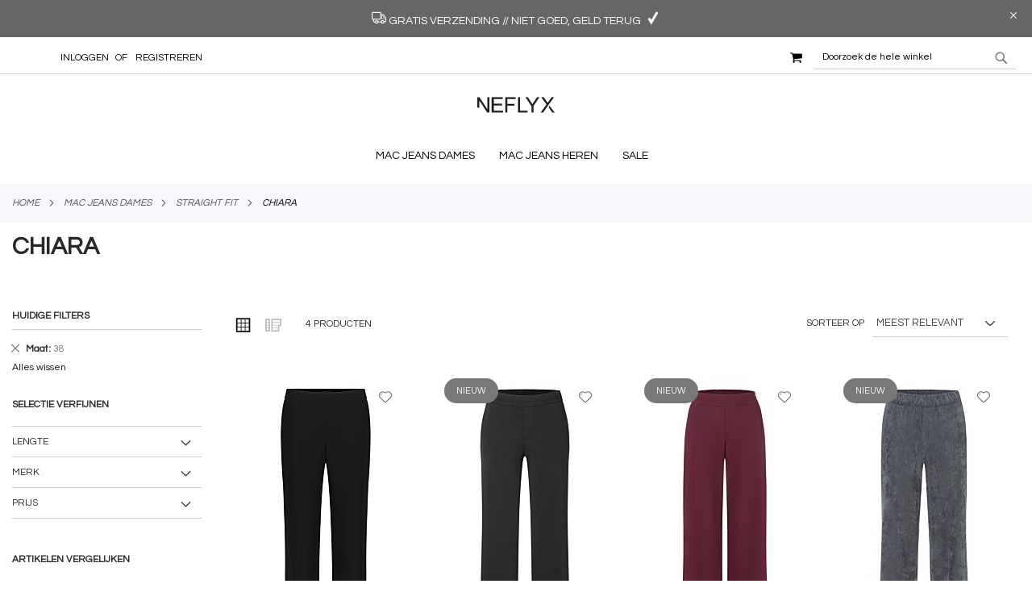

--- FILE ---
content_type: text/html; charset=UTF-8
request_url: https://www.neflyx.nl/mac-dames-broeken/straight-fit/chiara.html?maat=19
body_size: 31813
content:
<!doctype html>
<html lang="nl">
    <head >
        
        <meta charset="utf-8"/>
<meta name="description" content="MAC is een broeken merk dat staat voor een perfecte pasvorm met hoge kwaliteit. Neflyx heeft een breed assortiment MAC jeans en beschikt over alle populaire modellen waaronder de Dream, Melanie, Angela, Ben, en Arne."/>
<meta name="robots" content="INDEX,FOLLOW"/>
<meta name="viewport" content="width=device-width, initial-scale=1, maximum-scale=1.0, user-scalable=no"/>
<meta name="format-detection" content="telephone=no"/>
<title>Chiara - Straight fit - MAC Jeans Dames</title>
<link  rel="stylesheet" type="text/css"  media="all" href="https://www.neflyx.nl/pub/static/version1762459483/_cache/merged/8d3735090be4bb9fda608b16b7ec0b23.min.css" />
<link  rel="stylesheet" type="text/css"  media="screen and (min-width: 768px)" href="https://www.neflyx.nl/pub/static/version1762459483/_cache/merged/236397fdcc5d54ef7d4eb9e30e5d099a.min.css" />
<link  rel="stylesheet" type="text/css"  media="print" href="https://www.neflyx.nl/pub/static/version1762459483/frontend/Pearl/weltpixel_custom/nl_NL/css/print.min.css" />
<link  rel="stylesheet" type="text/css"  media="screen and (max-width: 767px)" href="https://www.neflyx.nl/pub/static/version1762459483/frontend/Pearl/weltpixel_custom/nl_NL/WeltPixel_NavigationLinks/css/navigation_mobile.min.css" />

<link  href="https://www.neflyx.nl/pub/static/version1762459483/frontend/Pearl/weltpixel_custom/nl_NL" />
<link  rel="canonical" href="https://www.neflyx.nl/mac-dames-broeken/straight-fit/chiara.html" />
<link  rel="next" href="" />
<link  rel="prev" href="" />
<link  rel="icon" type="image/x-icon" href="https://www.neflyx.nl/pub/media/favicon/websites/1/favicon.png" />
<link  rel="shortcut icon" type="image/x-icon" href="https://www.neflyx.nl/pub/media/favicon/websites/1/favicon.png" />
<!--AvwHada8tZVs8d4e6HK5ciArDPgc6JSA-->
<!-- Facebook Pixel Code -->

<noscript><img height="1" width="1" style="display:none"
  src="https://www.facebook.com/tr?id=1509191366047568&ev=PageView&noscript=1"
/></noscript>
<!-- End Facebook Pixel Code -->
<meta name="facebook-domain-verification" content="2l2ij8ge9n9dz4oi6ua25jjqrcnmk5" />
<style>
@view-transition { navigation: auto; }
</style>                

    <!-- Google Tag Manager -->

<!-- End Google Tag Manager --><style>
@import url('https://fonts.googleapis.com/css?family=Questrial');
</style>
    
    </head>
    <body data-container="body" data-mage-init='{"loaderAjax": {}, "loader": { "icon": "https://www.neflyx.nl/pub/static/version1762459483/frontend/Pearl/weltpixel_custom/nl_NL/images/loader-2.gif"}}' class="theme-pearl page-with-filter wp-ln-filter-page wp-acs store-view-default page-products categorypath-mac-dames-broeken-straight-fit-chiara category-chiara catalog-category-view page-layout-2columns-left">
        <!-- Google Tag Manager (noscript) -->
<noscript><iframe src="https://www.googletagmanager.com/ns.html?id=GTM-KDCNG33"
height="0" width="0" style="display:none;visibility:hidden"></iframe></noscript>
<!-- End Google Tag Manager (noscript) -->

    


    <noscript>
        <div class="message global noscript">
            <div class="content">
                <p>
                    <strong>JavaScript lijkt te zijn uitgeschakeld in uw browser.</strong>
                    <span>Voor de beste gebruikerservaring, zorg ervoor dat javascript ingeschakeld is voor uw browser.</span>
                </p>
            </div>
        </div>
    </noscript>
<!-- BEGIN GOOGLE ANALYTICS CODE -->

<!-- END GOOGLE ANALYTICS CODE -->



<div class="page-wrapper"><div class="page-header page-header-v4"><header class="page-header"><div class="header-global-promo">    <div class="global-notification-wrapper" data-mage-init='{"WeltPixel_CustomHeader/js/globalPromo": {}}'>
        <div class="notice-inner">
            
<i style=" font-size: 18px;" class="icon-truck "></i>
Gratis verzending // Niet goed, geld terug 
<i style=" font-size: 18px;" class="icon-checkmark "></i>
<style></style>        </div>
        <a href="javascript: void(0)" class="close-global-notification icon-line-cross"></a>
    </div>
</div><div class="panel wrapper"><div class="panel header"><ul class="compare wrapper"><li class="item link compare" data-bind="scope: 'compareProducts'" data-role="compare-products-link">
    <a class="action compare no-display" title="Artikelen vergelijken"
       data-bind="attr: {'href': compareProducts().listUrl}, css: {'no-display': !compareProducts().count}"
    >
        Artikelen vergelijken        <span class="counter qty" data-bind="text: compareProducts().countCaption"></span>
    </a>
</li>

</ul><a class="action skip contentarea" href="#contentarea"><span>Ga naar de inhoud</span></a>
<ul class="header links">        <li class="greet welcome" data-bind="scope: 'customer'">
            <!-- ko if: customer().fullname  -->
            <span data-bind="text: new String('Welkom, %1!').replace('%1', customer().firstname)">
            </span>
            <!-- /ko -->
            <!-- ko ifnot: customer().fullname  -->
            <span data-bind='html:""'></span>
                        <!-- /ko -->
        </li>
        
    <li class="authorization-link" data-label="of">
    <a href="https://www.neflyx.nl/customer/account/login/referer/aHR0cHM6Ly93d3cubmVmbHl4Lm5sL21hYy1kYW1lcy1icm9la2VuL3N0cmFpZ2h0LWZpdC9jaGlhcmEuaHRtbD9tYWF0PTE5/">
        Inloggen    </a>
</li>
<li><a href="https://www.neflyx.nl/customer/account/create/" >Registreren</a></li></ul><div class="header_right"><div class="block block-search">
    <div class="block block-title"><strong>Zoek</strong></div>
    <div class="block block-content">
        <form class="form minisearch" id="search_mini_form" action="https://www.neflyx.nl/catalogsearch/result/" method="get">
            <div class="field search">
                <label class="label" for="search" data-role="minisearch-label">
                    <span>Zoek</span>
                </label>
                <div class="control">
                    <input id="search"
                           data-mage-init='{"quickSearch":{
                                "formSelector":"#search_mini_form",
                                "url":"https://www.neflyx.nl/search/ajax/suggest/",
                                "destinationSelector":"#search_autocomplete"}
                           }'
                           type="text"
                           name="q"
                           value=""
                           placeholder="Doorzoek de hele winkel"
                           class="input-text"
                           maxlength="128"
                           role="combobox"
                           aria-haspopup="false"
                           aria-autocomplete="both"
                           autocomplete="off"/>
                    
                        <div id="searchautocomplete" class="searchautocomplete vertically" style="width: 350px; background: #FFFFFF; color: #000000">
                    <div class="separator" style="background: #F0EFF0; color:#000000">Populaire suggesties</div>
            <div id="search_autocomplete" class="wpx-search-autocomplete"></div>
                                            <div class="separator" style="background:#F0EFF0; color:#000000">Producten</div>
                        <div class="container-autocomplete">
                                    <div class="wpx-header"><div class="sale"> <p>MAC Jeans - Venti - Casamoda</p> </div> <style> .sale{ margin: 0 auto; background: #242424; color: white; padding: 10px; text-align: center; font-size: 13px; } </style></div>
                                <div class="prod-container"></div>
                <div class="more-results">
                    <a onclick="document.getElementById('search_mini_form').submit()" class="advanced_search"></a>
                </div>
                                    <div class="wpx-footer"><div class="free-returns"> <div class="footer-img"></div> </div> <style> .free-returns{ margin: 0 auto; background: #242424;padding:10px; } 
.footer-img {
background-image: url('https://www.neflyx.nl/img-footer.svg');
}
</style></div>
                            </div>
            </div>


    
<div class="nested">
    <a class="action advanced" href="https://www.neflyx.nl/catalogsearch/advanced/" data-action="advanced-search">
        Geavanceerd zoeken    </a>
</div>

                                </div>
            </div>
            <div class="actions">
                <button type="submit"
                        title="Zoek"
                        class="action search">
                    <span>Zoek</span>
                </button>
            </div>
        </form>
    </div>
</div>

<div data-block="minicart" class="minicart-wrapper quickcart-wrapper minicart-weltpixel">
    <a class="action showcart" href="https://www.neflyx.nl/checkout/cart/"
       data-bind="scope: 'minicart_content'">
        <span class="text">Winkelmand</span>
        <span class="counter qty empty"
              data-bind="css: { empty: !!getCartParam('summary_count') == false }, blockLoader: isLoading">
            <span class="counter-number"><!-- ko text: getCartParam('summary_count') --><!-- /ko --></span>
            <span class="counter-label">
            <!-- ko if: getCartParam('summary_count') -->
                <!-- ko text: getCartParam('summary_count') --><!-- /ko -->
                <!-- ko i18n: 'items' --><!-- /ko -->
                <!-- /ko -->
            </span>
        </span>
    </a>
            <div class="block block-minicart block-quickcart empty"
             data-role="dropdownDialog"
             data-mage-init='{"dropdownDialog":{
                "appendTo":"[data-block=minicart]",
                "triggerTarget":".showcart",
                "timeout": "2000",
                "closeOnMouseLeave": false,
                "closeOnEscape": true,
                "triggerClass":"active",
                "parentClass":"active",
                "buttons":[]}}'
        >
            <div id="minicart-content-wrapper" class="quickcart-content-wrapper" data-bind="scope: 'minicart_content'">
                <!-- ko template: getTemplate() --><!-- /ko -->
            </div>
                    </div>
        
    
    
            <style>
        .block-content-quickcart .quickcart-top {
            background: #000000;
            color: #FFFFFF;
            height: 50px;
            line-height: 50px;
        }
        .block-content-quickcart .quickcart-top button.close {
            height: 50px;
        }
        .block-content-quickcart .quickcart-top button.close span {
            color: #FFFFFF;
        }
        .block-content-quickcart .quickcart-top .action.close::before {
            color: #FFFFFF;
        }
        .block-content-quickcart .quickcart-bottom-container .subtotal {
            background: #F6F6F6;
            color: #000000;
        }
    </style>
</div></div></div></div><div class="header content"><span data-action="toggle-nav" class="action nav-toggle"><span>Toggle Nav</span></span>
    <a class="logo" href="https://www.neflyx.nl/" title="Neflyx">
        <img src="https://www.neflyx.nl/pub/static/version1762459483/frontend/Pearl/weltpixel_custom/nl_NL/images/logo.svg"
             alt="Neflyx"
             width="148"             height="43"        />
    </a>
</div></header></div>    <div class="sections nav-sections-4 nav-sections">
                <div class="section-items nav-sections-4 nav-sections-items" data-mage-init='{"tabs":{"openedState":"active"}}'>
                                            <div class="section-item-title nav-sections-4 nav-sections-item-title" data-role="collapsible">
                    <a class="nav-sections-4 nav-sections-item-switch" data-toggle="switch" href="#store.menu">Menu</a>
                </div>
                <div class="section-item-content nav-sections-4 nav-sections-item-content" id="store.menu" data-role="content">
<nav class="navigation" data-action="navigation">
    <ul data-mage-init='{"menu":{"responsive":true, "expanded":true, "position":{"my":"left top","at":"left bottom"}}}'>
        <li  class="megamenu level-top-fullwidth  level0 nav-1 category-item first has-active level-top parent"   data-test="test"><a href="https://www.neflyx.nl/mac-dames-broeken.html"  class="level-top" ><span>MAC Jeans Dames</span></a><ul class="level0 submenu fullwidth  " style="display: none;"><li class="submenu-child"><div class="fullwidth-wrapper"><div class="fullwidth-wrapper-inner"><ul class="columns-group starter" style="width: 200px"><li  class="megamenu level1 nav-1-1 category-item first parent" data-has-children="1"  data-test="test"><a href="https://www.neflyx.nl/mac-dames-broeken/mac-dream-jeans.html" ><span>Dream</span></a><ul class="level1 submenu   " style="display: none;"><li  class="megamenu level2 nav-1-1-1 category-item first"   data-test="test"><a href="https://www.neflyx.nl/mac-dames-broeken/mac-dream-jeans/dream-boot.html" ><span>Dream Boot</span></a></li><li  class="megamenu level2 nav-1-1-2 category-item"   data-test="test"><a href="https://www.neflyx.nl/mac-dames-broeken/mac-dream-jeans/dream-chic.html" ><span>Dream chic</span></a></li><li  class="megamenu level2 nav-1-1-3 category-item"   data-test="test"><a href="https://www.neflyx.nl/mac-dames-broeken/mac-dream-jeans/dream-skinny.html" ><span>Dream skinny</span></a></li><li  class="megamenu level2 nav-1-1-4 category-item"   data-test="test"><a href="https://www.neflyx.nl/mac-dames-broeken/mac-dream-jeans/dream-straight.html" ><span>Dream straight</span></a></li><li  class="megamenu level2 nav-1-1-5 category-item"   data-test="test"><a href="https://www.neflyx.nl/mac-dames-broeken/mac-dream-jeans/dream-wide.html" ><span>Dream Wide</span></a></li><li  class="megamenu level2 nav-1-1-6 category-item"   data-test="test"><a href="https://www.neflyx.nl/mac-dames-broeken/mac-dream-jeans/dream-kick.html" ><span>Dream Kick</span></a></li><li  class="megamenu level2 nav-1-1-7 category-item last"   data-test="test"><a href="https://www.neflyx.nl/mac-dames-broeken/mac-dream-jeans/dream-summer.html" ><span>Dream summer</span></a></li></ul><!-- end submenu --></li></ul><ul class="columns-group inner" style="width: 200px"><li  class="megamenu level1 nav-1-2 category-item parent" data-has-children="1"  data-test="test"><a href="https://www.neflyx.nl/mac-dames-broeken/slim-fit.html" ><span>Slim fit</span></a><ul class="level1 submenu   " style="display: none;"><li  class="megamenu level2 nav-1-2-1 category-item first"   data-test="test"><a href="https://www.neflyx.nl/mac-dames-broeken/slim-fit/anna-mac-jeans.html" ><span>Anna</span></a></li><li  class="megamenu level2 nav-1-2-2 category-item last"   data-test="test"><a href="https://www.neflyx.nl/dames/slim-fit/angela-mac.html" ><span>Angela</span></a></li></ul><!-- end submenu --></li></ul><ul class="columns-group inner" style="width: 200px"><li  class="megamenu level1 nav-1-3 category-item has-active parent" data-has-children="1"  data-test="test"><a href="https://www.neflyx.nl/mac-dames-broeken/straight-fit.html" ><span>Straight fit</span></a><ul class="level1 submenu   " style="display: none;"><li  class="megamenu level2 nav-1-3-1 category-item first"   data-test="test"><a href="https://www.neflyx.nl/mac-dames-broeken/straight-fit/boot.html" ><span>Boot</span></a></li><li  class="megamenu level2 nav-1-3-2 category-item active"   data-test="test"><a href="https://www.neflyx.nl/mac-dames-broeken/straight-fit/chiara.html" ><span>Chiara</span></a></li><li  class="megamenu level2 nav-1-3-3 category-item"   data-test="test"><a href="https://www.neflyx.nl/mac-dames-broeken/straight-fit/nevada-superwide.html" ><span>Nevada Superwide</span></a></li><li  class="megamenu level2 nav-1-3-4 category-item"   data-test="test"><a href="https://www.neflyx.nl/mac-dames-broeken/straight-fit/rich.html" ><span>Rich</span></a></li><li  class="megamenu level2 nav-1-3-5 category-item"   data-test="test"><a href="https://www.neflyx.nl/mac-dames-broeken/straight-fit/slim.html" ><span>Slim</span></a></li><li  class="megamenu level2 nav-1-3-6 category-item"   data-test="test"><a href="https://www.neflyx.nl/mac-dames-broeken/straight-fit/shorty.html" ><span>Shorty</span></a></li><li  class="megamenu level2 nav-1-3-7 category-item last"   data-test="test"><a href="https://www.neflyx.nl/mac-dames-broeken/straight-fit/wide.html" ><span>Wide</span></a></li></ul><!-- end submenu --></li></ul><ul class="columns-group inner" style="width: 200px"><li  class="megamenu level1 nav-1-4 category-item parent" data-has-children="1"  data-test="test"><a href="https://www.neflyx.nl/mac-dames-broeken/feminine-fit.html" ><span>Feminine fit</span></a><ul class="level1 submenu   " style="display: none;"><li  class="megamenu level2 nav-1-4-1 category-item first"   data-test="test"><a href="https://www.neflyx.nl/mac-dames-broeken/feminine-fit/laura.html" ><span>Laura</span></a></li><li  class="megamenu level2 nav-1-4-2 category-item last"   data-test="test"><a href="https://www.neflyx.nl/mac-dames-broeken/feminine-fit/melanie.html" ><span>Melanie</span></a></li></ul><!-- end submenu --></li></ul><ul class="columns-group inner" style="width: 200px"><li  class="megamenu level1 nav-1-5 category-item last parent" data-has-children="1"  data-test="test"><a href="https://www.neflyx.nl/mac-dames-broeken/relaxed-fit.html" ><span>Relaxed fit</span></a><ul class="level1 submenu   " style="display: none;"><li  class="megamenu level2 nav-1-5-1 category-item first"   data-test="test"><a href="https://www.neflyx.nl/mac-dames-broeken/relaxed-fit/baggy.html" ><span>Baggy</span></a></li><li  class="megamenu level2 nav-1-5-2 category-item"   data-test="test"><a href="https://www.neflyx.nl/mac-dames-broeken/relaxed-fit/iowa-baggy.html" ><span>Iowa baggy</span></a></li><li  class="megamenu level2 nav-1-5-3 category-item"   data-test="test"><a href="https://www.neflyx.nl/mac-dames-broeken/relaxed-fit/dakota-barrel.html" ><span>Dakota Barrel</span></a></li><li  class="megamenu level2 nav-1-5-4 category-item last"   data-test="test"><a href="https://www.neflyx.nl/mac-dames-broeken/relaxed-fit/cami.html" ><span>Cami</span></a></li></ul><!-- end submenu --></li><span class="close columns-group last"></span></ul></div></div></li><!-- end submenu-child --></ul><!-- end submenu --></li><li  class="megamenu level-top-fullwidth  level0 nav-2 category-item level-top parent"   data-test="test"><a href="https://www.neflyx.nl/mac-heren-broeken.html"  class="level-top" ><span>MAC Jeans Heren</span></a><ul class="level0 submenu fullwidth  " style="display: none;"><li class="submenu-child"><div class="fullwidth-wrapper"><div class="fullwidth-wrapper-inner"><ul class="columns-group starter" style="width: 200px"><li  class="megamenu level1 nav-2-1 category-item first parent" data-has-children="1"  data-test="test"><a href="https://www.neflyx.nl/mac-heren-broeken/modern-fit.html" ><span>Modern fit</span></a><ul class="level1 submenu   " style="display: none;"><li  class="megamenu level2 nav-2-1-1 category-item first"   data-test="test"><a href="https://www.neflyx.nl/mac/modern-fit/arne.html" ><span>Arne</span></a></li><li  class="megamenu level2 nav-2-1-2 category-item"   data-test="test"><a href="https://www.neflyx.nl/mac-heren-broeken/modern-fit/drivers-pants.html" ><span>Drivers Pants</span></a></li><li  class="megamenu level2 nav-2-1-3 category-item"   data-test="test"><a href="https://www.neflyx.nl/mac/modern-fit/jog-n-jeans.html" ><span>Jog &#039;n jeans</span></a></li><li  class="megamenu level2 nav-2-1-4 category-item"   data-test="test"><a href="https://www.neflyx.nl/mac-heren-broeken/modern-fit/jog-n-bermuda.html" ><span>Jog&#039;n Bermuda</span></a></li><li  class="megamenu level2 nav-2-1-5 category-item"   data-test="test"><a href="https://www.neflyx.nl/mac/modern-fit/macflexx.html" ><span>MACFLEXX</span></a></li><li  class="megamenu level2 nav-2-1-6 category-item"   data-test="test"><a href="https://www.neflyx.nl/mac/modern-fit/lennox.html" ><span>Lennox</span></a></li><li  class="megamenu level2 nav-2-1-7 category-item"   data-test="test"><a href="https://www.neflyx.nl/mac-heren-broeken/modern-fit/driver-cargo.html" ><span>Driver Cargo</span></a></li><li  class="megamenu level2 nav-2-1-8 category-item last"   data-test="test"><a href="https://www.neflyx.nl/mac-heren-broeken/modern-fit/traveller.html" ><span>Traveller</span></a></li></ul><!-- end submenu --></li><li  class="megamenu level1 nav-2-2 category-item parent" data-has-children="1"  data-test="test"><a href="https://www.neflyx.nl/mac-heren-broeken/regular-fit.html" ><span>Regular fit</span></a><ul class="level1 submenu   " style="display: none;"><li  class="megamenu level2 nav-2-2-1 category-item first last"   data-test="test"><a href="https://www.neflyx.nl/mac/regular-fit/ben.html" ><span>Ben</span></a></li></ul><!-- end submenu --></li></ul><ul class="columns-group inner" style="width: 200px"><li  class="megamenu level1 nav-2-3 category-item parent" data-has-children="1"  data-test="test"><a href="https://www.neflyx.nl/mac-heren-broeken/mac-jeans-heren-slim-fit.html" ><span>Slim Fit</span></a><ul class="level1 submenu   " style="display: none;"><li  class="megamenu level2 nav-2-3-1 category-item first last"   data-test="test"><a href="https://www.neflyx.nl/mac-heren-broeken/mac-jeans-heren-slim-fit/griffin.html" ><span>Griffin</span></a></li></ul><!-- end submenu --></li></ul><ul class="columns-group inner" style="width: 200px"><li  class="megamenu level1 nav-2-4 category-item parent" data-has-children="1"  data-test="test"><a href="https://www.neflyx.nl/mac-heren-broeken/tapered-fit.html" ><span>Tapered fit</span></a><ul class="level1 submenu   " style="display: none;"><li  class="megamenu level2 nav-2-4-1 category-item first last"   data-test="test"><a href="https://www.neflyx.nl/mac-heren-broeken/tapered-fit/garvin.html" ><span>Garvin</span></a></li></ul><!-- end submenu --></li></ul><ul class="columns-group inner" style="width: 200px"><li  class="megamenu level1 nav-2-5 category-item last parent" data-has-children="1"  data-test="test"><a href="https://www.neflyx.nl/mac-heren-broeken/comfort-fit.html" ><span>Comfort Fit</span></a><ul class="level1 submenu   " style="display: none;"><li  class="megamenu level2 nav-2-5-1 category-item first last"   data-test="test"><a href="https://www.neflyx.nl/mac-heren-broeken/comfort-fit/rick.html" ><span>Rick</span></a></li></ul><!-- end submenu --></li><span class="close columns-group last"></span></ul></div></div></li><!-- end submenu-child --></ul><!-- end submenu --></li><li  class="megamenu level-top-sectioned  level0 nav-3 category-item last level-top"   data-test="test"><a href="https://www.neflyx.nl/sale.html"  class="level-top" ><span>SALE</span></a></li>            </ul>
</nav>
</div>
                                            <div class="section-item-title nav-sections-4 nav-sections-item-title" data-role="collapsible">
                    <a class="nav-sections-4 nav-sections-item-switch" data-toggle="switch" href="#store.links">Account</a>
                </div>
                <div class="section-item-content nav-sections-4 nav-sections-item-content" id="store.links" data-role="content"><!-- Account links --></div>
                                    </div>
    </div>
<div class="breadcrumbs">
    <ul class="items">
                    <li class="item home">
                            <a href="https://www.neflyx.nl/" title="Ga naar homepagina">Home</a>
                        </li>
                    <li class="item category3">
                            <a href="https://www.neflyx.nl/mac-dames-broeken.html" title="">MAC Jeans Dames</a>
                        </li>
                    <li class="item category8">
                            <a href="https://www.neflyx.nl/mac-dames-broeken/straight-fit.html" title="">Straight fit</a>
                        </li>
                    <li class="item category90">
                            <strong>Chiara</strong>
                        </li>
            </ul>
</div>
<main id="maincontent" class="page-main"><a id="contentarea" tabindex="-1"></a>
<div class="page-title-wrapper">
    <h1 class="page-title"
         id="page-title-heading"                     aria-labelledby="page-title-heading toolbar-amount"
        >
        <span class="base" data-ui-id="page-title-wrapper" >Chiara</span>    </h1>
    </div>
<div class="page messages"><div data-placeholder="messages"></div>
<div data-bind="scope: 'messages'">
    <!-- ko if: cookieMessages && cookieMessages.length > 0 -->
    <div role="alert" data-bind="foreach: { data: cookieMessages, as: 'message' }" class="messages">
        <div data-bind="attr: {
            class: 'message-' + message.type + ' ' + message.type + ' message',
            'data-ui-id': 'message-' + message.type
        }">
            <div data-bind="html: message.text"></div>
        </div>
    </div>
    <!-- /ko -->
    <!-- ko if: messages().messages && messages().messages.length > 0 -->
    <div role="alert" data-bind="foreach: { data: messages().messages, as: 'message' }" class="messages">
        <div data-bind="attr: {
            class: 'message-' + message.type + ' ' + message.type + ' message',
            'data-ui-id': 'message-' + message.type
        }">
            <div data-bind="html: message.text"></div>
        </div>
    </div>
    <!-- /ko -->
</div>

</div><div class="columns"><div class="column main"><input name="form_key" type="hidden" value="RfhxGntM8MbeGpr5" /><div id="authenticationPopup" data-bind="scope:'authenticationPopup'" style="display: none;">
    
    <!-- ko template: getTemplate() --><!-- /ko -->
    
</div>






<div id="layer-product-list">
        
        <div class="toolbar toolbar-products" data-mage-init='{"productListToolbarForm":{"mode":"product_list_mode","direction":"product_list_dir","order":"product_list_order","limit":"product_list_limit","modeDefault":"grid","directionDefault":"asc","orderDefault":"position","limitDefault":"30","url":"https:\/\/www.neflyx.nl\/mac-dames-broeken\/straight-fit\/chiara.html?maat=19"}}'>
                    <div class="modes">
            <strong class="modes-label" id="modes-label">Tonen als</strong>
                        <strong title="Foto-tabel"
                class="modes-mode active mode-grid"
                data-value="grid">
                <span>Foto-tabel</span>
            </strong>
                                    <a class="modes-mode mode-list"
               title="Lijst"
               href="#"
               data-role="mode-switcher"
               data-value="list"
               id="mode-list"
               aria-labelledby="modes-label mode-list">
                <span>Lijst</span>
            </a>
                        </div>
        
        <p class="toolbar-amount" id="toolbar-amount">
            <span class="toolbar-number">4</span> producten    </p>

        
    
        
        
    
    

        <div class="field limiter">
    <label class="label" for="limiter">
        <span>Toon</span>
    </label>
    <div class="control">
        <select id="limiter" data-role="limiter" class="limiter-options">
                            <option value="9">
                    9                </option>
                            <option value="15">
                    15                </option>
                            <option value="30"                    selected="selected">
                    30                </option>
                            <option value="all">
                    Alle                </option>
                    </select>
    </div>
    <span class="limiter-text">per pagina</span>
</div>

                    <div class="toolbar-sorter sorter">
    <label class="sorter-label" for="sorter">Sorteer op</label>
    <select id="sorter" data-role="sorter" class="sorter-options">
                    <option value="position~asc"
                                    selected="selected"
                                >
                Meest relevant            </option>
                    <option value="name~asc"
                                >
                Alfabetisch (A to Z)            </option>
                    <option value="name~desc"
                                >
                Alfabetisch (Z to A)            </option>
                    <option value="price~asc"
                                >
                Price (Low to High)            </option>
                    <option value="price~desc"
                                >
                Price (High to Low)            </option>
                    <option value="new_arrivals~desc"
                                >
                Newest Arrivals            </option>
                    <option value="top_seller~desc"
                                >
                Best Selling            </option>
                    <option value="top_rated~desc"
                                >
                Top Rated            </option>
                    <option value="most_reviewed~desc"
                                >
                Most Reviewed            </option>
            </select>
            <a title="Van hoog naar laag sorteren" href="#" class="action sorter-action sort-asc" data-role="direction-switcher" data-value="desc">
            <span>Van hoog naar laag sorteren</span>
        </a>
    </div>
            </div>
    
        <div class="products wrapper grid products-grid">
                <ol class="products list items product-items">
                                        <li class="item product product-item">                <div class="product-item-info" data-container="product-grid">
                                                                                <div class="product_image">
                                                <a data-wpproductlabel="1" data-product-id="11450"                             href="https://www.neflyx.nl/2173-00-0231l-mac-chiara-cropped-floating-crepe.html" class="product photo product-item-photo" tabindex="-1">
                            

<span class="product-image-container"
      style="width:200px;">
    <span class="product-image-wrapper"
          style="padding-bottom: 175%;">
        <img class="product-image-photo lazy"
                                                            src="https://www.neflyx.nl/pub/static/version1762459483/frontend/Pearl/weltpixel_custom/nl_NL/WeltPixel_LazyLoading/images/Loader.gif"
                    data-original="https://www.neflyx.nl/pub/media/catalog/product/cache/854da4b6126b72447c4448e408670516/2/1/2173-00-0231L-090-front.jpg"
                                                        data-hoversrc="https://www.neflyx.nl/pub/media/catalog/product/cache/1d5556c3188a7bec4a9961945eab526a/2/1/2173-00-0231L-090-2.jpg"
                onmouseover="this.setAttribute('data-tmp', this.src);this.src=this.getAttribute('data-hoversrc');"
                onmouseout="this.src=this.getAttribute('data-tmp')"
                onmousemove="if (this.getAttribute('data-hoversrc') != this.src) this.setAttribute('data-tmp', this.src)"
                         width="200"
             height="350"
             alt="MAC - CHIARA cropped - Floating crepe"
                    /></span>
</span>
                        </a>
                                                    <div class="product actions product-item-actions">
                                <div class="actions-secondary"></div>
                            </div>
                                                                    </div>
                
                    <div class="product details product-item-details">
                                                <h2 class="product name product-item-name">
                            <a class="product-item-link"
                               href="https://www.neflyx.nl/2173-00-0231l-mac-chiara-cropped-floating-crepe.html">
                                MAC - CHIARA cropped - Floating crepe                            </a>
                        </h2>
                                                <div class="price-box price-final_price" data-role="priceBox" data-product-id="11450">
    

<span class="price-container price-final_price tax weee"
        >
        <span  id="product-price-11450"                data-price-amount="89.951401"
        data-price-type="finalPrice"
        class="price-wrapper ">
        <span class="price">€ 89,95</span>    </span>
        </span>

</div>                        <div class="swatch-opt-11450"></div>


                        
                        <div class="product-item-inner hoverShow">
                            <div class="product-item-inner-hide"></div>
                            <div
                                class="product actions product-item-actions  center">
                                <div class="actions-primary">
                                                                    </div>
                                <div data-role="add-to-links"
                                     class="actions-secondary">
                                                                            <a href="#"
                                           class="action towishlist whishlist_position_3"
                                           title="Voeg toe aan favorieten"
                                           aria-label="Voeg toe aan favorieten"
                                           data-post='{"action":"https:\/\/www.neflyx.nl\/wishlist\/index\/add\/","data":{"product":"11450","uenc":"aHR0cHM6Ly93d3cubmVmbHl4Lm5sL21hYy1kYW1lcy1icm9la2VuL3N0cmFpZ2h0LWZpdC9jaGlhcmEuaHRtbD9tYWF0PTE5"}}'
                                           data-action="add-to-wishlist"
                                           role="button">
                                            <span>Voeg toe aan favorieten</span>
                                        </a>
                                                                                                                                            </div>
                            </div>
                                                    </div>
                    </div>
                </div>
                                            </li><li class="item product product-item">                <div class="product-item-info" data-container="product-grid">
                                                                                <div class="product_image">
                                                <a data-wpproductlabel="1" data-product-id="19438"                             href="https://www.neflyx.nl/2177-00-0107l-mac-chiara-light-jersey.html" class="product photo product-item-photo" tabindex="-1">
                            

<span class="product-image-container"
      style="width:200px;">
    <span class="product-image-wrapper"
          style="padding-bottom: 175%;">
        <img class="product-image-photo lazy"
                                                            src="https://www.neflyx.nl/pub/static/version1762459483/frontend/Pearl/weltpixel_custom/nl_NL/WeltPixel_LazyLoading/images/Loader.gif"
                    data-original="https://www.neflyx.nl/pub/media/catalog/product/cache/854da4b6126b72447c4448e408670516/2/1/2177-00-0107L-090-front.jpg"
                                                        data-hoversrc="https://www.neflyx.nl/pub/media/catalog/product/cache/1d5556c3188a7bec4a9961945eab526a/2/1/2177-00-0107L-090-back.jpg"
                onmouseover="this.setAttribute('data-tmp', this.src);this.src=this.getAttribute('data-hoversrc');"
                onmouseout="this.src=this.getAttribute('data-tmp')"
                onmousemove="if (this.getAttribute('data-hoversrc') != this.src) this.setAttribute('data-tmp', this.src)"
                         width="200"
             height="350"
             alt="MAC - Chiara  - Light Jersey"
                    /></span>
</span>
                        </a>
                                                    <div class="product actions product-item-actions">
                                <div class="actions-secondary"></div>
                            </div>
                                                                    </div>
                
                    <div class="product details product-item-details">
                                                <h2 class="product name product-item-name">
                            <a class="product-item-link"
                               href="https://www.neflyx.nl/2177-00-0107l-mac-chiara-light-jersey.html">
                                MAC - Chiara  - Light Jersey                            </a>
                        </h2>
                                                <div class="price-box price-final_price" data-role="priceBox" data-product-id="19438">
    

<span class="price-container price-final_price tax weee"
        >
        <span  id="product-price-19438"                data-price-amount="109.952701"
        data-price-type="finalPrice"
        class="price-wrapper ">
        <span class="price">€ 109,95</span>    </span>
        </span>

</div>                        <div class="swatch-opt-19438"></div>


                        
                        <div class="product-item-inner hoverShow">
                            <div class="product-item-inner-hide"></div>
                            <div
                                class="product actions product-item-actions  center">
                                <div class="actions-primary">
                                                                    </div>
                                <div data-role="add-to-links"
                                     class="actions-secondary">
                                                                            <a href="#"
                                           class="action towishlist whishlist_position_3"
                                           title="Voeg toe aan favorieten"
                                           aria-label="Voeg toe aan favorieten"
                                           data-post='{"action":"https:\/\/www.neflyx.nl\/wishlist\/index\/add\/","data":{"product":"19438","uenc":"aHR0cHM6Ly93d3cubmVmbHl4Lm5sL21hYy1kYW1lcy1icm9la2VuL3N0cmFpZ2h0LWZpdC9jaGlhcmEuaHRtbD9tYWF0PTE5"}}'
                                           data-action="add-to-wishlist"
                                           role="button">
                                            <span>Voeg toe aan favorieten</span>
                                        </a>
                                                                                                                                            </div>
                            </div>
                                                    </div>
                    </div>
                </div>
                                            </li><li class="item product product-item">                <div class="product-item-info" data-container="product-grid">
                                                                                <div class="product_image">
                                                <a data-wpproductlabel="1" data-product-id="20631"                             href="https://www.neflyx.nl/2177-00-0231l-mac-chiara-floating-crepe.html" class="product photo product-item-photo" tabindex="-1">
                            

<span class="product-image-container"
      style="width:200px;">
    <span class="product-image-wrapper"
          style="padding-bottom: 175%;">
        <img class="product-image-photo lazy"
                                                            src="https://www.neflyx.nl/pub/static/version1762459483/frontend/Pearl/weltpixel_custom/nl_NL/WeltPixel_LazyLoading/images/Loader.gif"
                    data-original="https://www.neflyx.nl/pub/media/catalog/product/cache/854da4b6126b72447c4448e408670516/2/1/2177-00-0231L-780-front_1.jpg"
                                                        data-hoversrc="https://www.neflyx.nl/pub/media/catalog/product/cache/1d5556c3188a7bec4a9961945eab526a/2/1/2177-00-0231L-780-back_1.jpg"
                onmouseover="this.setAttribute('data-tmp', this.src);this.src=this.getAttribute('data-hoversrc');"
                onmouseout="this.src=this.getAttribute('data-tmp')"
                onmousemove="if (this.getAttribute('data-hoversrc') != this.src) this.setAttribute('data-tmp', this.src)"
                         width="200"
             height="350"
             alt="MAC - Chiara  - Floating Crepe"
                    /></span>
</span>
                        </a>
                                                    <div class="product actions product-item-actions">
                                <div class="actions-secondary"></div>
                            </div>
                                                                    </div>
                
                    <div class="product details product-item-details">
                                                <h2 class="product name product-item-name">
                            <a class="product-item-link"
                               href="https://www.neflyx.nl/2177-00-0231l-mac-chiara-floating-crepe.html">
                                MAC - Chiara  - Floating Crepe                            </a>
                        </h2>
                                                <div class="price-box price-final_price" data-role="priceBox" data-product-id="20631">
    

<span class="price-container price-final_price tax weee"
        >
        <span  id="product-price-20631"                data-price-amount="109.952701"
        data-price-type="finalPrice"
        class="price-wrapper ">
        <span class="price">€ 109,95</span>    </span>
        </span>

</div>                        <div class="swatch-opt-20631"></div>


                        
                        <div class="product-item-inner hoverShow">
                            <div class="product-item-inner-hide"></div>
                            <div
                                class="product actions product-item-actions  center">
                                <div class="actions-primary">
                                                                    </div>
                                <div data-role="add-to-links"
                                     class="actions-secondary">
                                                                            <a href="#"
                                           class="action towishlist whishlist_position_3"
                                           title="Voeg toe aan favorieten"
                                           aria-label="Voeg toe aan favorieten"
                                           data-post='{"action":"https:\/\/www.neflyx.nl\/wishlist\/index\/add\/","data":{"product":"20631","uenc":"aHR0cHM6Ly93d3cubmVmbHl4Lm5sL21hYy1kYW1lcy1icm9la2VuL3N0cmFpZ2h0LWZpdC9jaGlhcmEuaHRtbD9tYWF0PTE5"}}'
                                           data-action="add-to-wishlist"
                                           role="button">
                                            <span>Voeg toe aan favorieten</span>
                                        </a>
                                                                                                                                            </div>
                            </div>
                                                    </div>
                    </div>
                </div>
                                            </li><li class="item product product-item">                <div class="product-item-info" data-container="product-grid">
                                                                                <div class="product_image">
                                                <a data-wpproductlabel="1" data-product-id="20703"                             href="https://www.neflyx.nl/3051-00-0410l-mac-chiara-fluid-corduroy.html" class="product photo product-item-photo" tabindex="-1">
                            

<span class="product-image-container"
      style="width:200px;">
    <span class="product-image-wrapper"
          style="padding-bottom: 175%;">
        <img class="product-image-photo lazy"
                                                            src="https://www.neflyx.nl/pub/static/version1762459483/frontend/Pearl/weltpixel_custom/nl_NL/WeltPixel_LazyLoading/images/Loader.gif"
                    data-original="https://www.neflyx.nl/pub/media/catalog/product/cache/854da4b6126b72447c4448e408670516/3/0/3051-00-0410L-074-front_1.jpg"
                                                        data-hoversrc="https://www.neflyx.nl/pub/media/catalog/product/cache/1d5556c3188a7bec4a9961945eab526a/3/0/3051-00-0410L-074-back_1.jpg"
                onmouseover="this.setAttribute('data-tmp', this.src);this.src=this.getAttribute('data-hoversrc');"
                onmouseout="this.src=this.getAttribute('data-tmp')"
                onmousemove="if (this.getAttribute('data-hoversrc') != this.src) this.setAttribute('data-tmp', this.src)"
                         width="200"
             height="350"
             alt="MAC - Chiara  - Fluid Corduroy"
                    /></span>
</span>
                        </a>
                                                    <div class="product actions product-item-actions">
                                <div class="actions-secondary"></div>
                            </div>
                                                                    </div>
                
                    <div class="product details product-item-details">
                                                <h2 class="product name product-item-name">
                            <a class="product-item-link"
                               href="https://www.neflyx.nl/3051-00-0410l-mac-chiara-fluid-corduroy.html">
                                MAC - Chiara  - Fluid Corduroy                            </a>
                        </h2>
                                                <div class="price-box price-final_price" data-role="priceBox" data-product-id="20703">
    

<span class="price-container price-final_price tax weee"
        >
        <span  id="product-price-20703"                data-price-amount="119.947301"
        data-price-type="finalPrice"
        class="price-wrapper ">
        <span class="price">€ 119,95</span>    </span>
        </span>

</div>                        <div class="swatch-opt-20703"></div>


                        
                        <div class="product-item-inner hoverShow">
                            <div class="product-item-inner-hide"></div>
                            <div
                                class="product actions product-item-actions  center">
                                <div class="actions-primary">
                                                                    </div>
                                <div data-role="add-to-links"
                                     class="actions-secondary">
                                                                            <a href="#"
                                           class="action towishlist whishlist_position_3"
                                           title="Voeg toe aan favorieten"
                                           aria-label="Voeg toe aan favorieten"
                                           data-post='{"action":"https:\/\/www.neflyx.nl\/wishlist\/index\/add\/","data":{"product":"20703","uenc":"aHR0cHM6Ly93d3cubmVmbHl4Lm5sL21hYy1kYW1lcy1icm9la2VuL3N0cmFpZ2h0LWZpdC9jaGlhcmEuaHRtbD9tYWF0PTE5"}}'
                                           data-action="add-to-wishlist"
                                           role="button">
                                            <span>Voeg toe aan favorieten</span>
                                        </a>
                                                                                                                                            </div>
                            </div>
                                                    </div>
                    </div>
                </div>
                </li>                    </ol>
        
    </div>
        <div class="toolbar toolbar-products" data-mage-init='{"productListToolbarForm":{"mode":"product_list_mode","direction":"product_list_dir","order":"product_list_order","limit":"product_list_limit","modeDefault":"grid","directionDefault":"asc","orderDefault":"position","limitDefault":"30","url":"https:\/\/www.neflyx.nl\/mac-dames-broeken\/straight-fit\/chiara.html?maat=19"}}'>
                    <div class="modes">
            <strong class="modes-label" id="modes-label">Tonen als</strong>
                        <strong title="Foto-tabel"
                class="modes-mode active mode-grid"
                data-value="grid">
                <span>Foto-tabel</span>
            </strong>
                                    <a class="modes-mode mode-list"
               title="Lijst"
               href="#"
               data-role="mode-switcher"
               data-value="list"
               id="mode-list"
               aria-labelledby="modes-label mode-list">
                <span>Lijst</span>
            </a>
                        </div>
        
        <p class="toolbar-amount" id="toolbar-amount">
            <span class="toolbar-number">4</span> producten    </p>

        
    
        
        
    
    

        <div class="field limiter">
    <label class="label" for="limiter">
        <span>Toon</span>
    </label>
    <div class="control">
        <select id="limiter" data-role="limiter" class="limiter-options">
                            <option value="9">
                    9                </option>
                            <option value="15">
                    15                </option>
                            <option value="30"                    selected="selected">
                    30                </option>
                            <option value="all">
                    Alle                </option>
                    </select>
    </div>
    <span class="limiter-text">per pagina</span>
</div>

                    <div class="toolbar-sorter sorter">
    <label class="sorter-label" for="sorter">Sorteer op</label>
    <select id="sorter" data-role="sorter" class="sorter-options">
                    <option value="position~asc"
                                    selected="selected"
                                >
                Meest relevant            </option>
                    <option value="name~asc"
                                >
                Alfabetisch (A to Z)            </option>
                    <option value="name~desc"
                                >
                Alfabetisch (Z to A)            </option>
                    <option value="price~asc"
                                >
                Price (Low to High)            </option>
                    <option value="price~desc"
                                >
                Price (High to Low)            </option>
                    <option value="new_arrivals~desc"
                                >
                Newest Arrivals            </option>
                    <option value="top_seller~desc"
                                >
                Best Selling            </option>
                    <option value="top_rated~desc"
                                >
                Top Rated            </option>
                    <option value="most_reviewed~desc"
                                >
                Most Reviewed            </option>
            </select>
            <a title="Van hoog naar laag sorteren" href="#" class="action sorter-action sort-asc" data-role="direction-switcher" data-value="desc">
            <span>Van hoog naar laag sorteren</span>
        </a>
    </div>
            </div>
            
    </div>
</div><div class="sidebar sidebar-main"><div class="wp-filters ">
    <b class='wp-slide-in'></b><b class='wp-filters-text'>Filteren</b></div>
    <div class="block filter" id="layered-filter-block"
         data-mage-init='{"collapsible":{"openedState": "active", "collapsible": true, "active": false, "collateral": { "openedState": "filter-active", "element": "body" } }}'>
                <div class="block-title filter-title" data-count="1">
            <strong data-role="title">Filteren</strong>
        </div>
        <div class="block-content filter-content">
            <div class="filter-current" id="wp_ln_shopby" data-mage-init='{"collapsible":{"openedState": "active", "collapsible": true, "active": false }}'>
    <strong class="block-subtitle filter-current-subtitle"
            role="heading"
            aria-level="2"
            data-count="1">Huidige filters</strong>
    <ol class="items" id="wp_ln_shopby_items">
                            <li class="item" data-attr-id="157_19">
                <span class="filter-label">Maat</span>
                <span class="filter-value">38</span>
                                    <a class="action remove" href="https://www.neflyx.nl/mac-dames-broeken/straight-fit/chiara.html"
                       title="Verwijder Maat 38">
                        <span>Verwijder dit artikel</span>
                    </a>
                            </li>
            </ol>
</div>

                            <div class="block-actions filter-actions">
                    <a href="https://www.neflyx.nl/mac-dames-broeken/straight-fit/chiara.html" class="action clear filter-clear"><span>Alles wissen</span></a>
                </div>
                                                                                                                                                                                                                    <strong role="heading" aria-level="2" class="block-subtitle filter-subtitle">Selectie verfijnen</strong>
            <div class="filter-options" id="narrow-by-list" data-role="content"
                 data-mage-init='{"accordion":{"openedState": "active", "collapsible": true, "active": "", "multipleCollapsible": true}}'>
                                                <div data-role="collapsible" class="filter-options-item">
                                        <div data-role="title" class="filter-options-title">
                        Lengte</div>
                    <div id="attr_161" data-role="content"
                         class="filter-options-content"><div class="swatch-attribute swatch-layered lengte"
     attribute-code="lengte"
     attribute-id="161">
    <div class="swatch-attribute-options clearfix" data-is-multi="0">
                    <a href="https://www.neflyx.nl/mac-dames-broeken/straight-fit/chiara.html?lengte=447&maat=19"
               aria-label="23"
               class="swatch-option-link-layered"
               data-is-multi="0"
               data-opt-path="lengte=447"
               id="wp_ln_swatch_attr_161_447">
                                                                    <div class="swatch-option text "
                                     tabindex="-1"
                                     option-type="0"
                                     option-id="447"
                                     option-label="23"
                                     option-tooltip-thumb=""
                                     option-tooltip-value=""
                                    >23</div>
                                                        </a>
                    <a href="https://www.neflyx.nl/mac-dames-broeken/straight-fit/chiara.html?lengte=76&maat=19"
               aria-label="30"
               class="swatch-option-link-layered"
               data-is-multi="0"
               data-opt-path="lengte=76"
               id="wp_ln_swatch_attr_161_76">
                                                                    <div class="swatch-option text "
                                     tabindex="-1"
                                     option-type="0"
                                     option-id="76"
                                     option-label="30"
                                     option-tooltip-thumb=""
                                     option-tooltip-value=""
                                    >30</div>
                                                        </a>
                    <a href="https://www.neflyx.nl/mac-dames-broeken/straight-fit/chiara.html?lengte=77&maat=19"
               aria-label="32"
               class="swatch-option-link-layered"
               data-is-multi="0"
               data-opt-path="lengte=77"
               id="wp_ln_swatch_attr_161_77">
                                                                    <div class="swatch-option text "
                                     tabindex="-1"
                                     option-type="0"
                                     option-id="77"
                                     option-label="32"
                                     option-tooltip-thumb=""
                                     option-tooltip-value=""
                                    >32</div>
                                                        </a>
            </div>
</div>



<div class="wp-ln-selected-js">
    

</div>
</div>
                </div>
                                                                                                                                        <div data-role="collapsible" class="filter-options-item">
                                        <div data-role="title" class="filter-options-title">
                        Merk</div>
                    <div id="attr_175" data-role="content"
                         class="filter-options-content">
<ol class="items" id="175_items" >
                        <li class="item"  style="display: none" id="wp_ln_attr_175_192">
                            <a href="https://www.neflyx.nl/mac-dames-broeken/straight-fit/chiara.html?maat=19&amp;merk2=192"
                   data-opt-path="merk2=192"
                    data-is-multi="0">
                    MAC                                    </a>
                    </li>
        <div class="wp-ln-actions">
        <b id="loadMore_175" class="wp-ln-action wp-ln-load-more icon-line-arrow-down"></b>
        <b id="showLess_175"  class="wp-ln-action wp-ln-show-less icon-line-arrow-up"></b>
    </div>
</ol>

</div>
                </div>
                                                                                                                                        <div data-role="collapsible" class="filter-options-item">
                                        <div data-role="title" class="filter-options-title">
                        Prijs</div>
                    <div id="attr_77" data-role="content"
                         class="filter-options-content">
<ol class="items" id="77_items" >
                        <li class="item"  style="display: none" id="wp_ln_attr_77_70-80">
                            <a href="https://www.neflyx.nl/mac-dames-broeken/straight-fit/chiara.html?maat=19&amp;price=70-80"
                   data-opt-path="price=70-80"
                    data-is-multi="">
                    <span class="price">€ 70,00</span> - <span class="price">€ 80,00</span>                                            <span class="count">1<span class="filter-count-label">
                             product</span></span>
                                    </a>
                    </li>
                        <li class="item"  style="display: none" id="wp_ln_attr_77_90-">
                            <a href="https://www.neflyx.nl/mac-dames-broeken/straight-fit/chiara.html?maat=19&amp;price=90-"
                   data-opt-path="price=90-"
                    data-is-multi="">
                    <span class="price">€ 90,00</span> en hoger                                            <span class="count">3<span class="filter-count-label">
                             producten</span></span>
                                    </a>
                    </li>
        <div class="wp-ln-actions">
        <b id="loadMore_77" class="wp-ln-action wp-ln-load-more icon-line-arrow-down"></b>
        <b id="showLess_77"  class="wp-ln-action wp-ln-show-less icon-line-arrow-up"></b>
    </div>
</ol>

</div>
                </div>
                                                                                            </div>
                </div>
    </div>
<div class="wp-ln-overlay"></div>
<div class="wp-ln-slider-js" data-mage-init='{"productListToolbarForm":{"mode":"product_list_mode","direction":"product_list_dir","order":"product_list_order","limit":"product_list_limit","modeDefault":"grid","directionDefault":"asc","orderDefault":"position","limitDefault":"30","url":"https:\/\/www.neflyx.nl\/mac-dames-broeken\/straight-fit\/chiara.html?maat=19"}}'>
    

</div>



</div><div class="sidebar sidebar-additional"><div class="block block-compare" data-bind="scope: 'compareProducts'" data-role="compare-products-sidebar">
    <div class="block-title">
        <strong id="block-compare-heading" role="heading" aria-level="2">Artikelen vergelijken</strong>
        <span class="counter qty no-display" data-bind="text: compareProducts().countCaption, css: {'no-display': !compareProducts().count}"></span>
    </div>
    <!-- ko if: compareProducts().count -->
    <div class="block-content no-display" aria-labelledby="block-compare-heading" data-bind="css: {'no-display': !compareProducts().count}">
        <ol id="compare-items" class="product-items product-items-names" data-bind="foreach: compareProducts().items">
                <li class="product-item">
                    <input type="hidden" class="compare-item-id" data-bind="value: id"/>
                    <strong class="product-item-name">
                        <a data-bind="attr: {href: product_url}, html: name" class="product-item-link"></a>
                    </strong>
                    <a href="#" data-bind="attr: {'data-post': remove_url}" title="Verwijder dit artikel" class="action delete">
                        <span>Verwijder dit artikel</span>
                    </a>
                </li>
        </ol>
        <div class="actions-toolbar">
            <div class="primary">
                <a data-bind="attr: {'href': compareProducts().listUrl}" class="action compare primary"><span>Vergelijken</span></a>
            </div>
            <div class="secondary">
                <a id="compare-clear-all" href="#" class="action clear" data-post="{&quot;action&quot;:&quot;https:\/\/www.neflyx.nl\/catalog\/product_compare\/clear\/&quot;,&quot;data&quot;:{&quot;uenc&quot;:&quot;&quot;,&quot;confirmation&quot;:true,&quot;confirmationMessage&quot;:&quot;Are you sure you want to remove all items from your Compare Products list?&quot;}}">
                    <span>Alles wissen</span>
                </a>
            </div>
        </div>
    </div>
    <!-- /ko -->
    <!-- ko ifnot: compareProducts().count -->
    <div class="empty">Geen artikelen geselecteerd.</div>
    <!-- /ko -->
</div>

    <div class="block block-wishlist" data-bind="scope: 'wishlist'">
        <div class="block-title">
            <strong role="heading" aria-level="2">Mijn favorieten</strong>
            <!-- ko if: wishlist().counter -->
            <span data-bind="text: wishlist().counter" class="counter"></span>
            <!-- /ko -->
        </div>
        <div class="block-content">
            <strong class="subtitle">Laatst toegevoegde artikelen</strong>
            <!-- ko if: wishlist().counter -->
                <ol class="product-items no-display" id="wishlist-sidebar" data-bind="foreach: wishlist().items, css: {'no-display': null}">
                    <li class="product-item">
                        <div class="product-item-info">
                            <a class="product-item-photo" data-bind="attr: { href: product_url, title: product_name }">
                                <!-- ko template: {name: $data.image.template, data: $data.image} --><!-- /ko -->
                            </a>
                            <div class="product-item-details">
                                <strong class="product-item-name">
                                    <a data-bind="attr: { href: product_url }" class="product-item-link">
                                        <span data-bind="text: product_name"></span>
                                    </a>
                                </strong>
                                <div data-bind="html: product_price"></div>
                                <div class="product-item-actions">
                                    <!-- ko if: product_is_saleable_and_visible -->
                                    <div class="actions-primary">
                                        <!-- ko if: product_has_required_options -->
                                        <a href="#" data-bind="attr: {'data-post': add_to_cart_params}" class="action tocart primary"><span>In winkelmand</span></a>
                                        <!-- /ko -->
                                        <!-- ko ifnot: product_has_required_options -->
                                            <button type="button" class="action tocart primary" data-bind="attr: {'data-post': add_to_cart_params}"><span>In winkelmand</span></button>
                                        <!-- /ko -->
                                    </div>
                                    <!-- /ko -->
                                    <div class="actions-secondary">
                                        <a href="#"  data-bind="attr: {'data-post': delete_item_params}"
                                           title="Verwijder&#x20;dit&#x20;artikel"
                                           class="btn-remove action delete">
                                            <span>Verwijder dit artikel</span>
                                        </a>
                                    </div>
                                </div>
                            </div>
                        </div>
                    </li>
                </ol>
                <div class="actions-toolbar no-display" data-bind="css: {'no-display': null}">
                    <div class="primary">
                        <a class="action details"
                           href="https://www.neflyx.nl/wishlist/"
                           title="Ga&#x20;naar&#x20;favorieten"><span>Ga naar favorieten</span></a>
                    </div>
                </div>
            <!-- /ko -->
            <!-- ko ifnot: wishlist().counter -->
                <div class="empty">Er staan geen items op uw favorieten.</div>
            <!-- /ko -->
        </div>
    </div>

</div></div></main><footer class="page-footer"><div class="footer content"><div class="footer-v1">
<div class="footer-v1-content"><!--
<div class="col-sm-3 col-xs-12 nopaddingleft">
<h4 class="mini-logo"><img style="width: 100px;" src="https://www.neflyx.nl/pub/media/wysiwyg/neflyxlogo.png" alt="Logo" /></h4>
<p>info@neflyx.nl</p>
</div>
-->
<div class="col-sm-3 col-xs-12 nopaddingleft">
<p class="footer-title">Betaalmogelijkheden</p>
<div class="widget block block-static-block">
    <div id="betaalwijzen">
<div class="footer_icon"><svg id="mastercard" preserveAspectRatio="xMidYMid meet" viewBox="0 0 50 30"><title>mastercard</title><g data-name="Layer 2"><g data-name="Layer 1"><rect x="1" y="1" width="48" height="28" rx="3" ry="3" fill="#fff"></rect><path data-name="<Compound Path>" d="M16.73 25.028V23.69a.794.794 0 0 0-.84-.848.826.826 0 0 0-.75.38.784.784 0 0 0-.705-.38.706.706 0 0 0-.625.317v-.263h-.464v2.133h.469v-1.182a.499.499 0 0 1 .522-.567c.308 0 .464.2.464.562v1.187h.469v-1.182a.503.503 0 0 1 .522-.567c.317 0 .469.2.469.562v1.187zm6.935-2.133h-.758v-.647h-.47v.647h-.432v.424h.433v.973c0 .495.192.79.74.79a1.09 1.09 0 0 0 .581-.165l-.134-.397a.857.857 0 0 1-.41.12c-.233 0-.309-.143-.309-.357v-.964h.76zm3.96-.054a.63.63 0 0 0-.563.313v-.259h-.46v2.133h.464v-1.196c0-.352.152-.549.456-.549a.756.756 0 0 1 .29.054l.142-.438a.992.992 0 0 0-.33-.058zm-5.986.224a1.595 1.595 0 0 0-.87-.224c-.54 0-.889.26-.889.683 0 .348.26.563.737.63l.219.03c.254.037.374.103.374.224 0 .165-.17.259-.486.259a1.136 1.136 0 0 1-.71-.223l-.218.361a1.54 1.54 0 0 0 .923.277c.616 0 .973-.29.973-.696 0-.375-.28-.572-.745-.639l-.219-.03c-.2-.028-.361-.068-.361-.21 0-.157.152-.25.406-.25a1.376 1.376 0 0 1 .665.182zm12.435-.224a.63.63 0 0 0-.563.313v-.259h-.46v2.133h.465v-1.196c0-.352.151-.549.455-.549a.756.756 0 0 1 .29.054l.143-.438a.992.992 0 0 0-.33-.058zm-5.981 1.12a1.078 1.078 0 0 0 1.138 1.121 1.117 1.117 0 0 0 .768-.254l-.223-.375a.938.938 0 0 1-.558.192.684.684 0 0 1 0-1.366.938.938 0 0 1 .558.192l.223-.375a1.118 1.118 0 0 0-.768-.255 1.078 1.078 0 0 0-1.138 1.12zm4.347 0v-1.066h-.464v.259a.81.81 0 0 0-.674-.313 1.122 1.122 0 0 0 0 2.241.81.81 0 0 0 .674-.312v.258h.464zm-1.727 0a.646.646 0 1 1 .647.684.64.64 0 0 1-.647-.683zm-5.602-1.12a1.121 1.121 0 0 0 .032 2.241 1.297 1.297 0 0 0 .874-.3l-.227-.343a1.016 1.016 0 0 1-.62.223.593.593 0 0 1-.639-.522h1.585c.004-.058.009-.116.009-.178a1.023 1.023 0 0 0-1.014-1.12zm-.009.415a.53.53 0 0 1 .54.518h-1.106a.55.55 0 0 1 .566-.518zm11.645.706v-1.924h-.464v1.116a.81.81 0 0 0-.674-.313 1.122 1.122 0 0 0 0 2.24.81.81 0 0 0 .674-.312v.26h.464zm-1.727 0a.646.646 0 1 1 .647.683.64.64 0 0 1-.647-.683zm-15.675 0v-1.067h-.464v.259a.81.81 0 0 0-.674-.313 1.122 1.122 0 0 0 0 2.241.81.81 0 0 0 .674-.312v.258h.464zm-1.727 0a.646.646 0 1 1 .647.683.64.64 0 0 1-.647-.683z"></path><g data-name="<Group>"><path fill="#ff5f00" d="M21.485 6.636h7.031V19.27h-7.031z"></path><path data-name="<Path>" d="M21.931 12.953A8.021 8.021 0 0 1 25 6.636a8.035 8.035 0 1 0 0 12.634 8.021 8.021 0 0 1-3.069-6.317z" fill="#eb001b"></path><path d="M38 12.953a8.035 8.035 0 0 1-13 6.317 8.036 8.036 0 0 0 0-12.634 8.035 8.035 0 0 1 13 6.317z" fill="#f79e1b"></path></g><path d="M46 1a3.003 3.003 0 0 1 3 3v22a3.003 3.003 0 0 1-3 3H4a3.003 3.003 0 0 1-3-3V4a3.003 3.003 0 0 1 3-3h42m0-1H4a4.012 4.012 0 0 0-4 4v22a4.012 4.012 0 0 0 4 4h42a4.012 4.012 0 0 0 4-4V4a4.012 4.012 0 0 0-4-4z" fill="#ddd"></path></g></g></svg></div>
<div class="footer_icon"><svg id="visa" preserveAspectRatio="xMidYMid meet" viewBox="0 0 50 30"><title>visa</title><g data-name="Layer 2"><g data-name="Layer 1"><rect x=".5" y=".5" width="49" height="29" rx="3.5" ry="3.5" fill="#fff"></rect><path d="M46 1a3.003 3.003 0 0 1 3 3v22a3.003 3.003 0 0 1-3 3H4a3.003 3.003 0 0 1-3-3V4a3.003 3.003 0 0 1 3-3h42m0-1H4a4.012 4.012 0 0 0-4 4v22a4.012 4.012 0 0 0 4 4h42a4.012 4.012 0 0 0 4-4V4a4.012 4.012 0 0 0-4-4z" fill="#ddd"></path><path fill="#1a1f71" d="M22.632 19.507h-2.347l1.464-9.008h2.346l-1.463 9.008zM18.311 10.499l-2.234 6.196-.266-1.334-.789-4.05a1.003 1.003 0 0 0-1.112-.812h-3.695l-.044.153a8.738 8.738 0 0 1 2.453 1.03l2.039 7.825h2.443l3.731-9.008zM36.757 19.507h2.153l-1.88-9.008h-1.88a1.082 1.082 0 0 0-1.086.672l-3.497 8.336h2.445l.487-1.338h2.982zm-2.584-3.187l1.235-3.37.695 3.37zM30.751 12.665l.336-1.933a6.792 6.792 0 0 0-2.109-.392c-1.167 0-3.93.506-3.93 2.98 0 2.328 3.245 2.357 3.245 3.577 0 1.223-2.911 1.004-3.87.234l-.349 2.023a6.576 6.576 0 0 0 2.646.507c1.602 0 4.018-.828 4.018-3.083 0-2.341-3.276-2.56-3.276-3.577 0-1.018 2.287-.888 3.29-.336z"></path><path d="M15.811 15.36l-.789-4.049a1.003 1.003 0 0 0-1.112-.812h-3.695l-.044.153a9.063 9.063 0 0 1 3.481 1.748 7.004 7.004 0 0 1 2.16 2.96z" fill="#faaa13"></path></g></g></svg></div>
<div class="footer_icon"><svg id="amex" preserveAspectRatio="xMidYMid meet" viewBox="0 0 50 30"><title>amex</title><g data-name="Layer 2"><g data-name="Layer 1"><rect width="50" height="30" rx="4" ry="4" fill="#0072ce"></rect><path d="M37.52 19.43l5.478.011-4.021-4.42.07-.077L43 10.558h-5.393L36.222 12l-1.29-1.44H22.798l-1.126 2.51-1.151-2.51h-4.725v1.428l-.73-1.428H11.01L7 19.428h4.67l.61-1.45h1.547l.61 1.45h5.228v-1.538l.672 1.538h2.653l.671-1.572v1.572h11.107l1.42-1.465zm-20.421-1.05h-1.823l-.621-1.464h-3.201l-.62 1.463H8.83l2.984-6.756h2.546l.03.068 2.51 5.677v-5.745h2.815l2.03 4.264 1.871-4.264h2.804v6.757H24.6l-.01-4.707-2.135 4.707h-1.57l-2.146-4.707v4.707H17.1zm23.395-.004h-2.379l-1.93-2.11-2.004 2.11h-6.533v-6.753h6.634l1.93 2.085 1.994-2.085h2.287l-3.112 3.395zm-11.02-1.58h3.796l1.733-1.803-1.655-1.792h-3.875v.966h3.53v1.556h-3.53zm-17.352-1.46h1.865l-.932-2.202z" fill="#fff"></path></g></g></svg></div>
<div class="footer_icon"><svg id="ideal" preserveAspectRatio="xMidYMid meet" viewBox="0 0 50 30"><title>ideal</title><g data-name="Layer 2"><g data-name="Layer 1"><rect x="1" y="1" width="48" height="28" rx="3" ry="3" fill="#fff"></rect><path d="M46 1a3.003 3.003 0 0 1 3 3v22a3.003 3.003 0 0 1-3 3H4a3.003 3.003 0 0 1-3-3V4a3.003 3.003 0 0 1 3-3h42m0-1H4a4.012 4.012 0 0 0-4 4v22a4.012 4.012 0 0 0 4 4h42a4.012 4.012 0 0 0 4-4V4a4.012 4.012 0 0 0-4-4z" fill="#ddd"></path><path d="M15.102 6.164v18.12H26.11c6.648 0 10.264-3.097 10.264-9.083 0-6.152-3.92-9.037-10.264-9.037zm11.008-.94c9.749 0 11.204 6.251 11.204 9.977 0 6.463-3.979 10.023-11.204 10.023H14.161v-20z"></path><path d="M16.579 16.533h3.524v6.273h-3.524zM20.53 13.373a2.19 2.19 0 1 1-2.19-2.19 2.19 2.19 0 0 1 2.19 2.19"></path><path d="M21.877 12.354v2.044h.627c.435 0 .837-.126.837-1.038 0-.892-.447-1.006-.837-1.006zm10.468-1.017h1.015v3.061h1.504c-.412-5.555-4.782-6.755-8.753-6.755h-4.233v3.696h.626a1.802 1.802 0 0 1 1.853 2.02 1.8 1.8 0 0 1-1.853 2.054h-.626v7.395h4.233c6.456 0 8.703-2.998 8.782-7.395h-2.548zm-2.828 2.274h.734l-.336-1.152h-.06zm-1.584 1.803l1.229-4.078h1.444l1.229 4.078h-1.057l-.23-.789H29.22l-.231.79zm-.488-1.016v1.015h-2.511v-4.075h2.43v1.015h-1.415v.472h1.338v1.015H25.95v.558z" fill="#c06"></path></g></g></svg></div>

<div class="footer_icon">
<svg version="1.1" id="Layer_1" xmlns="http://www.w3.org/2000/svg" xmlns:xlink="http://www.w3.org/1999/xlink" x="0px" y="0px"
	 viewBox="-363 310.9 384 230.4" enable-background="new -363 310.9 384 230.4" xml:space="preserve">
<path fill="#FFFFFF" d="M-8.7,319.6c13.1,0,23,10,23,23v169c0,13.1-10,23-23,23h-322.6c-13.1,0-23-10-23-23v-169c0-13.1,10-23,23-23
	H-8.7"/>
<path fill="#DDDDDD" d="M-9.7,318.6c13.1,0,23,10,23,23v169c0,13.1-10,23-23,23h-322.6c-13.1,0-23-10-23-23v-169c0-13.1,10-23,23-23
	H-9.7 M-9.7,310.9h-322.6c-16.9,0-30.7,13.8-30.7,30.7v169c0,16.9,13.8,30.7,30.7,30.7H-9.7c16.9,0,30.7-13.8,30.7-30.7v-169
	C21,324.7,7.2,310.9-9.7,310.9z"/>
<g>
	<path fill="#005498" d="M-71,375.3h-11.8h-54.6h-11.9l-8,9l-25.8,29.1l0,0l-8,9h-11.8h-53.6h-11.8l7.8-9.1l3.7-4.3l7.8-9.1h-11.8
		H-276h-8.5c-6.5,0-11.8,5.5-11.8,12.1l0,0v23.4v2.2c0,6.7,5.3,12.1,11.8,12.1h3.3h124h8.9c6.5,0,15.4-4,19.7-9l20.6-23.4L-71,375.3
		z"/>
	<path fill="#FFD800" d="M-55.3,348c6.5,0,11.8,5.5,11.8,12.1v25.5c0,6.7-5.3,12.1-11.8,12.1h-6.4h-17.2h-11.8l7.9-9l0,0l3.9-4.5
		l7.9-9h-78.3l-41.7,47h-77.7l55.7-63l2.1-2.4c4.4-4.9,13.3-9,19.8-9h2.7h133.1V348z"/>
</g>
<path fill="#005498" d="M-43.5,503.3v-3.7c0-0.5-0.3-0.8-1-0.8h-2.4c-0.7,0-1.2-0.1-1.3-0.4c-0.2-0.3-0.2-0.9-0.2-1.9v-14h3.9
	c0.3,0,0.5-0.1,0.7-0.3c0.2-0.2,0.3-0.4,0.3-0.7v-3.9c0-0.3-0.1-0.5-0.3-0.7c-0.2-0.2-0.4-0.3-0.7-0.3h-3.9v-5.1
	c0-0.3-0.1-0.5-0.2-0.6c-0.2-0.1-0.4-0.2-0.6-0.2h-0.1l-5.8,1c-0.3,0.1-0.5,0.2-0.7,0.3c-0.2,0.2-0.3,0.4-0.3,0.6v3.9H-60
	c-0.3,0-0.5,0.1-0.7,0.3c-0.2,0.2-0.3,0.4-0.3,0.7v3.2c0,0.3,0.1,0.5,0.3,0.6c0.2,0.2,0.4,0.3,0.7,0.4l3.9,0.6v14
	c0,1.7,0.2,3.1,0.5,4.2c0.4,1.1,0.9,1.9,1.5,2.5c0.7,0.6,1.5,1,2.5,1.2c1,0.2,2.2,0.3,3.5,0.3c0.7,0,1.3,0,1.9-0.1
	c0.5-0.1,1.2-0.2,1.9-0.3C-43.8,504.1-43.5,503.8-43.5,503.3 M-64.3,502.8v-4.3c0-0.3-0.1-0.5-0.3-0.6c-0.2-0.1-0.4-0.2-0.6-0.2
	h-0.1c-0.9,0.1-1.8,0.2-2.6,0.2c-0.8,0.1-1.9,0.1-3.3,0.1c-0.5,0-1.1-0.1-1.5-0.3c-0.5-0.2-0.9-0.5-1.3-0.9s-0.6-1-0.8-1.7
	c-0.2-0.7-0.3-1.6-0.3-2.7v-4c0-1.1,0.1-2,0.3-2.7c0.2-0.7,0.5-1.3,0.8-1.7c0.4-0.4,0.8-0.7,1.3-0.9c0.5-0.2,1-0.3,1.5-0.3
	c1.4,0,2.5,0,3.3,0.1s1.7,0.1,2.6,0.2h0.1c0.3,0,0.5-0.1,0.6-0.2c0.2-0.1,0.3-0.3,0.3-0.6V478c0-0.4-0.1-0.6-0.2-0.7
	c-0.2-0.1-0.4-0.3-0.8-0.4c-0.7-0.2-1.5-0.3-2.6-0.5c-1.1-0.2-2.3-0.2-3.8-0.2c-3.4,0-6.1,1-8.2,3.1c-2,2.1-3.1,5.1-3.1,9.1v4
	c0,3.9,1,7,3.1,9.1c2,2.1,4.8,3.1,8.2,3.1c1.4,0,2.7-0.1,3.8-0.2c1.1-0.2,2-0.3,2.6-0.5c0.4-0.1,0.6-0.2,0.8-0.4
	C-64.3,503.4-64.3,503.1-64.3,502.8 M-95.6,497.7c-0.6,0.3-1.2,0.5-1.9,0.7c-0.7,0.2-1.4,0.3-2.1,0.3c-1,0-1.8-0.1-2.3-0.4
	s-0.7-0.9-0.7-2v-0.4c0-0.6,0.1-1.1,0.2-1.5s0.4-0.8,0.7-1.1c0.3-0.3,0.8-0.5,1.3-0.6s1.2-0.2,2.1-0.2h2.7V497.7L-95.6,497.7z
	 M-88,486c0-1.8-0.3-3.3-0.8-4.5c-0.5-1.2-1.3-2.2-2.2-3c-1-0.8-2.1-1.4-3.5-1.7c-1.4-0.4-3-0.6-4.7-0.6c-1.6,0-3.2,0.1-4.7,0.3
	c-1.5,0.2-2.7,0.4-3.6,0.7c-0.6,0.2-0.9,0.5-0.9,1.1v3.9c0,0.3,0.1,0.5,0.2,0.7c0.2,0.1,0.4,0.2,0.6,0.2h0.2c0.4,0,0.9-0.1,1.4-0.1
	c0.6,0,1.2-0.1,1.9-0.1s1.5-0.1,2.3-0.1s1.6,0,2.3,0c1.1,0,2,0.2,2.6,0.6s1,1.3,1,2.7v1.7h-2.6c-4.1,0-7.2,0.6-9,1.9
	c-1.9,1.3-2.8,3.4-2.8,6.2v0.4c0,1.6,0.2,2.9,0.7,3.9c0.5,1.1,1.1,1.9,1.9,2.6c0.8,0.6,1.6,1.1,2.6,1.4s2,0.4,3.1,0.4
	c1.4,0,2.7-0.2,3.7-0.6c1-0.4,2-0.9,3-1.6v0.8c0,0.3,0.1,0.5,0.3,0.7c0.2,0.2,0.4,0.3,0.7,0.3h5.4c0.3,0,0.5-0.1,0.7-0.3
	c0.2-0.2,0.3-0.4,0.3-0.7L-88,486L-88,486L-88,486z M-113.7,503.3v-3.7c0-0.5-0.3-0.8-1-0.8h-2.4c-0.7,0-1.2-0.1-1.3-0.4
	c-0.2-0.3-0.2-0.9-0.2-1.9v-14h3.9c0.3,0,0.5-0.1,0.7-0.3c0.2-0.2,0.3-0.4,0.3-0.7v-3.9c0-0.3-0.1-0.5-0.3-0.7
	c-0.2-0.2-0.4-0.3-0.7-0.3h-3.9v-5.1c0-0.3-0.1-0.5-0.2-0.6c-0.2-0.1-0.4-0.2-0.6-0.2h-0.1l-5.8,1c-0.3,0.1-0.5,0.2-0.7,0.3
	c-0.2,0.2-0.3,0.4-0.3,0.6v3.9h-4c-0.3,0-0.5,0.1-0.7,0.3c-0.2,0.2-0.3,0.4-0.3,0.7v3.2c0,0.3,0.1,0.5,0.3,0.6
	c0.2,0.2,0.4,0.3,0.7,0.4l3.9,0.6v14c0,1.7,0.2,3.1,0.5,4.2c0.4,1.1,0.9,1.9,1.5,2.5c0.7,0.6,1.5,1,2.5,1.2c1,0.2,2.2,0.3,3.5,0.3
	c0.7,0,1.3,0,1.9-0.1c0.5-0.1,1.2-0.2,1.9-0.3C-114,504.1-113.7,503.8-113.7,503.3 M-134.7,503.2v-16c0-1.5-0.1-2.9-0.4-4.3
	c-0.2-1.3-0.7-2.5-1.3-3.5s-1.5-1.8-2.6-2.3c-1.1-0.6-2.5-0.9-4.3-0.9c-1.5,0-2.9,0.2-4.1,0.6c-1.2,0.4-2.4,1-3.8,2v-1.2
	c0-0.3-0.1-0.5-0.3-0.7c-0.2-0.2-0.4-0.3-0.7-0.3h-5.4c-0.3,0-0.5,0.1-0.7,0.3c-0.2,0.2-0.3,0.4-0.3,0.7v25.6c0,0.3,0.1,0.5,0.3,0.7
	c0.2,0.2,0.4,0.3,0.7,0.3h5.8c0.3,0,0.5-0.1,0.7-0.3c0.2-0.2,0.3-0.4,0.3-0.7v-18.9c0.8-0.4,1.6-0.8,2.4-1.1
	c0.7-0.3,1.5-0.4,2.2-0.4s1.3,0.1,1.8,0.2c0.5,0.1,0.8,0.4,1.1,0.7c0.3,0.4,0.4,0.8,0.5,1.4s0.1,1.3,0.1,2.1v16
	c0,0.3,0.1,0.5,0.3,0.7c0.2,0.2,0.4,0.3,0.7,0.3h5.8c0.3,0,0.5-0.1,0.7-0.3C-134.8,503.7-134.7,503.4-134.7,503.2 M-171.1,492.1
	c0,3.9-1.4,5.9-4.3,5.9c-1.4,0-2.5-0.5-3.2-1.5s-1.1-2.5-1.1-4.4v-3.4c0-2,0.4-3.4,1.1-4.4c0.7-1,1.8-1.5,3.2-1.5
	c2.8,0,4.3,2,4.3,5.9V492.1z M-163.3,488.7c0-1.9-0.3-3.7-0.8-5.2s-1.3-2.8-2.3-3.9c-1-1.1-2.3-1.9-3.8-2.5s-3.2-0.9-5.2-0.9
	s-3.7,0.3-5.2,0.9s-2.8,1.4-3.8,2.5s-1.8,2.4-2.3,3.9s-0.8,3.3-0.8,5.2v3.4c0,1.9,0.3,3.7,0.8,5.2s1.3,2.8,2.3,3.9
	c1,1.1,2.3,1.9,3.8,2.5s3.2,0.9,5.2,0.9s3.7-0.3,5.2-0.9c1.5-0.6,2.8-1.4,3.8-2.5s1.8-2.4,2.3-3.9s0.8-3.3,0.8-5.2V488.7z
	 M-190,502.8v-4.3c0-0.3-0.1-0.5-0.3-0.6s-0.4-0.2-0.7-0.2h-0.1c-0.9,0.1-1.8,0.2-2.6,0.2c-0.8,0.1-1.9,0.1-3.3,0.1
	c-0.5,0-1.1-0.1-1.5-0.3c-0.5-0.2-0.9-0.5-1.3-0.9c-0.4-0.4-0.6-1-0.8-1.7c-0.2-0.7-0.3-1.6-0.3-2.7v-4c0-1.1,0.1-2,0.3-2.7
	c0.2-0.7,0.5-1.3,0.8-1.7c0.4-0.4,0.8-0.7,1.3-0.9c0.5-0.2,1-0.3,1.5-0.3c1.4,0,2.5,0,3.3,0.1s1.7,0.1,2.6,0.2h0.1
	c0.3,0,0.5-0.1,0.7-0.2s0.3-0.3,0.3-0.6V478c0-0.4-0.1-0.6-0.2-0.7c-0.2-0.1-0.4-0.3-0.8-0.4c-0.7-0.2-1.5-0.3-2.6-0.5
	c-1.1-0.2-2.3-0.2-3.8-0.2c-3.4,0-6.1,1-8.2,3.1c-2,2.1-3.1,5.1-3.1,9.1v4c0,3.9,1,7,3.1,9.1c2,2.1,4.8,3.1,8.2,3.1
	c1.4,0,2.7-0.1,3.8-0.2c1.1-0.2,1.9-0.3,2.6-0.5c0.4-0.1,0.6-0.2,0.8-0.4C-190.1,503.4-190,503.1-190,502.8 M-213.7,503.2v-16
	c0-1.5-0.1-2.9-0.4-4.3c-0.2-1.3-0.7-2.5-1.3-3.5s-1.5-1.8-2.6-2.3c-1.1-0.6-2.5-0.9-4.3-0.9c-1.5,0-2.9,0.2-4.1,0.6
	c-1.2,0.4-2.4,1-3.8,2v-1.2c0-0.3-0.1-0.5-0.3-0.7c-0.2-0.2-0.4-0.3-0.7-0.3h-5.4c-0.3,0-0.5,0.1-0.7,0.3c-0.2,0.2-0.3,0.4-0.3,0.7
	v25.6c0,0.3,0.1,0.5,0.3,0.7c0.2,0.2,0.4,0.3,0.7,0.3h5.8c0.3,0,0.5-0.1,0.7-0.3c0.2-0.2,0.3-0.4,0.3-0.7v-18.9
	c0.8-0.4,1.6-0.8,2.4-1.1c0.7-0.3,1.5-0.4,2.2-0.4c0.7,0,1.3,0.1,1.8,0.2c0.5,0.1,0.8,0.4,1.1,0.7c0.3,0.4,0.4,0.8,0.5,1.4
	s0.1,1.3,0.1,2.1v16c0,0.3,0.1,0.5,0.3,0.7c0.2,0.2,0.4,0.3,0.7,0.3h5.8c0.3,0,0.5-0.1,0.7-0.3
	C-213.8,503.7-213.7,503.4-213.7,503.2 M-250.9,497.7c-0.6,0.3-1.2,0.5-1.9,0.7c-0.7,0.2-1.4,0.3-2.1,0.3c-1,0-1.8-0.1-2.3-0.4
	s-0.7-0.9-0.7-2v-0.4c0-0.6,0.1-1.1,0.2-1.5c0.1-0.4,0.4-0.8,0.7-1.1c0.3-0.3,0.8-0.5,1.3-0.6s1.2-0.2,2.1-0.2h2.7
	C-250.9,492.5-250.9,497.7-250.9,497.7z M-243.2,486c0-1.8-0.3-3.3-0.8-4.5c-0.5-1.2-1.3-2.2-2.2-3c-1-0.8-2.1-1.4-3.5-1.7
	c-1.4-0.4-3-0.6-4.7-0.6c-1.6,0-3.2,0.1-4.7,0.3c-1.5,0.2-2.7,0.4-3.6,0.7c-0.6,0.2-0.9,0.5-0.9,1.1v3.9c0,0.3,0.1,0.5,0.2,0.7
	c0.2,0.1,0.4,0.2,0.6,0.2h0.2c0.4,0,0.9-0.1,1.4-0.1c0.6,0,1.2-0.1,2-0.1c0.7,0,1.5-0.1,2.3-0.1s1.6,0,2.3,0c1.1,0,2,0.2,2.6,0.6
	c0.6,0.4,1,1.3,1,2.7v1.7h-2.6c-4.1,0-7.2,0.6-9,1.9c-1.9,1.3-2.8,3.4-2.8,6.2v0.4c0,1.6,0.2,2.9,0.7,3.9c0.5,1.1,1.1,1.9,1.9,2.6
	c0.8,0.6,1.6,1.1,2.6,1.4s2,0.4,3.1,0.4c1.4,0,2.7-0.2,3.7-0.6c1-0.4,2-0.9,3-1.6v0.8c0,0.3,0.1,0.5,0.3,0.7
	c0.2,0.2,0.4,0.3,0.7,0.3h5.4c0.3,0,0.5-0.1,0.7-0.3c0.2-0.2,0.3-0.4,0.3-0.7V486L-243.2,486L-243.2,486z M-277.6,493.6
	c0,1.3-0.5,2.4-1.4,3.1s-2.7,1.1-5.1,1.1h-0.8c-0.4,0-0.8,0-1.2,0s-0.8,0-1.2,0h-0.8v-9h5.4c1.9,0,3.3,0.4,4,1.3
	c0.7,0.9,1.1,1.9,1.1,3V493.6z M-277.8,479.3c0,0.5-0.1,1-0.2,1.5c-0.2,0.5-0.4,0.9-0.8,1.2c-0.4,0.3-0.9,0.6-1.5,0.8
	c-0.6,0.2-1.4,0.3-2.4,0.3h-5.4v-8.3c0.2,0,0.4,0,0.7,0c0.3,0,0.7,0,1.1,0h1.1h0.8c2.5,0,4.2,0.3,5.2,0.9s1.5,1.6,1.5,2.9
	L-277.8,479.3L-277.8,479.3z M-269.6,493.1c0-1.7-0.4-3.1-1.2-4.3c-0.8-1.2-1.8-2.2-3.1-2.8c1.3-0.6,2.3-1.6,3-2.8
	c0.7-1.3,1.1-2.7,1.1-4.2v-0.9c0-1.9-0.4-3.5-1.1-4.8c-0.7-1.3-1.8-2.3-3.1-3.1c-1.3-0.8-2.9-1.3-4.8-1.7c-1.9-0.3-3.9-0.5-6.2-0.5
	c-0.8,0-1.6,0-2.4,0c-0.8,0-1.6,0.1-2.4,0.1c-0.8,0-1.5,0.1-2.2,0.2s-1.2,0.1-1.6,0.2c-0.9,0.2-1.6,0.4-2,0.9
	c-0.4,0.4-0.6,1.2-0.6,2.3V501c0,1.1,0.2,1.8,0.6,2.3c0.4,0.4,1.1,0.7,2,0.9c0.5,0.1,1.1,0.2,1.7,0.2c0.7,0.1,1.4,0.1,2.2,0.2
	c0.8,0.1,1.6,0.1,2.4,0.1c0.8,0,1.7,0,2.5,0c2.1,0,4.1-0.2,5.9-0.5c1.8-0.3,3.4-0.9,4.8-1.7c1.4-0.8,2.4-1.9,3.3-3.3
	c0.8-1.4,1.2-3.2,1.2-5.3V493.1L-269.6,493.1z"/>
</svg>

</div>


<div class="footer_icon"><svg version="1.1" id="paypal" xmlns="http://www.w3.org/2000/svg" xmlns:xlink="http://www.w3.org/1999/xlink" x="0px" y="0px"
	 viewBox="-280 186 50 30" style="enable-background:new -280 186 50 30;" xml:space="preserve">
<title>paypal</title>
<g>
	<g>
		<path fill="#FFFFFF" d="M-276,187h42c1.7,0,3,1.3,3,3v22c0,1.7-1.3,3-3,3h-42c-1.7,0-3-1.3-3-3v-22C-279,188.3-277.7,187-276,187z"/>
		<path fill="#DDDDDD" d="M-234,187c1.7,0,3,1.3,3,3v22c0,1.7-1.3,3-3,3h-42c-1.7,0-3-1.3-3-3v-22c0-1.7,1.3-3,3-3H-234 M-234,186h-42
			c-2.2,0-4,1.8-4,4v22c0,2.2,1.8,4,4,4h42c2.2,0,4-1.8,4-4v-22C-230,187.8-231.8,186-234,186z"/>
	</g>
</g>
<path fill="#253B80" d="M-260.7,197.4h-2.5c-0.2,0-0.3,0.1-0.3,0.3l-1,6.3c0,0.1,0.1,0.2,0.2,0.2h1.2c0.2,0,0.3-0.1,0.3-0.3l0.3-1.7
	c0-0.2,0.2-0.3,0.3-0.3h0.8c1.6,0,2.6-0.8,2.8-2.3c0.1-0.7,0-1.2-0.3-1.6C-259.2,197.6-259.8,197.4-260.7,197.4z M-260.4,199.7
	c-0.1,0.9-0.8,0.9-1.5,0.9h-0.4l0.3-1.6c0-0.1,0.1-0.2,0.2-0.2h0.2c0.4,0,0.9,0,1.1,0.3C-260.4,199.2-260.3,199.4-260.4,199.7z"/>
<path fill="#253B80" d="M-253.3,199.7h-1.2c-0.1,0-0.2,0.1-0.2,0.2l-0.1,0.3l-0.1-0.1c-0.3-0.4-0.8-0.5-1.4-0.5c-1.3,0-2.4,1-2.6,2.4
	c-0.1,0.7,0,1.3,0.4,1.8c0.4,0.4,0.9,0.6,1.5,0.6c1,0,1.6-0.7,1.6-0.7l-0.1,0.3c0,0.1,0.1,0.2,0.2,0.2h1.1c0.2,0,0.3-0.1,0.3-0.3
	l0.6-4C-253.1,199.8-253.2,199.7-253.3,199.7z M-254.9,202c-0.1,0.7-0.6,1.1-1.3,1.1c-0.3,0-0.6-0.1-0.8-0.3
	c-0.2-0.2-0.2-0.5-0.2-0.8c0.1-0.7,0.6-1.1,1.3-1.1c0.3,0,0.6,0.1,0.8,0.3C-255,201.3-254.9,201.6-254.9,202z"/>
<path fill="#253B80" d="M-247,199.7h-1.2c-0.1,0-0.2,0.1-0.3,0.1l-1.6,2.4l-0.7-2.3c0-0.1-0.2-0.2-0.3-0.2h-1.2c-0.1,0-0.2,0.1-0.2,0.3
	l1.3,3.8l-1.2,1.7c-0.1,0.1,0,0.3,0.2,0.3h1.2c0.1,0,0.2-0.1,0.3-0.1l3.9-5.7C-246.8,199.9-246.9,199.7-247,199.7z"/>
<path fill="#179BD7" d="M-243.1,197.4h-2.5c-0.2,0-0.3,0.1-0.3,0.3l-1,6.3c0,0.1,0.1,0.2,0.2,0.2h1.3c0.1,0,0.2-0.1,0.2-0.2l0.3-1.8
	c0-0.2,0.2-0.3,0.3-0.3h0.8c1.6,0,2.6-0.8,2.8-2.3c0.1-0.7,0-1.2-0.3-1.6C-241.7,197.6-242.3,197.4-243.1,197.4z M-242.9,199.7
	c-0.1,0.9-0.8,0.9-1.5,0.9h-0.4l0.3-1.6c0-0.1,0.1-0.2,0.2-0.2h0.2c0.4,0,0.9,0,1.1,0.3C-242.8,199.2-242.8,199.4-242.9,199.7z"/>
<path fill="#179BD7" d="M-235.8,199.7h-1.2c-0.1,0-0.2,0.1-0.2,0.2l-0.1,0.3l-0.1-0.1c-0.3-0.4-0.8-0.5-1.4-0.5c-1.3,0-2.4,1-2.6,2.4
	c-0.1,0.7,0,1.3,0.4,1.8c0.4,0.4,0.9,0.6,1.5,0.6c1,0,1.6-0.7,1.6-0.7l-0.1,0.3c0,0.1,0.1,0.2,0.2,0.2h1.1c0.2,0,0.3-0.1,0.3-0.3
	l0.6-4C-235.6,199.8-235.7,199.7-235.8,199.7z M-237.4,202c-0.1,0.7-0.6,1.1-1.3,1.1c-0.3,0-0.6-0.1-0.8-0.3
	c-0.2-0.2-0.2-0.5-0.2-0.8c0.1-0.7,0.6-1.1,1.3-1.1c0.3,0,0.6,0.1,0.8,0.3C-237.5,201.3-237.4,201.6-237.4,202z"/>
<path fill="#179BD7" d="M-234.4,197.6l-1,6.4c0,0.1,0.1,0.2,0.2,0.2h1c0.2,0,0.3-0.1,0.3-0.3l1-6.3c0-0.1-0.1-0.2-0.2-0.2h-1.1
	C-234.3,197.4-234.4,197.5-234.4,197.6z"/>
<path fill="#253B80" d="M-274.6,205.4l0.2-1.2l-0.4,0h-2l1.4-8.8c0,0,0-0.1,0-0.1c0,0,0,0,0.1,0h3.4c1.1,0,1.9,0.2,2.3,0.7
	c0.2,0.2,0.3,0.4,0.4,0.7c0.1,0.3,0.1,0.6,0,0.9l0,0v0.2l0.2,0.1c0.2,0.1,0.3,0.2,0.4,0.3c0.2,0.2,0.3,0.4,0.3,0.7c0,0.3,0,0.6,0,1
	c-0.1,0.4-0.2,0.8-0.4,1.1c-0.2,0.3-0.4,0.5-0.7,0.7c-0.2,0.2-0.5,0.3-0.9,0.4c-0.3,0.1-0.7,0.1-1.1,0.1h-0.3
	c-0.2,0-0.4,0.1-0.5,0.2c-0.1,0.1-0.2,0.3-0.3,0.5l0,0.1l-0.3,2.1l0,0.1c0,0,0,0,0,0c0,0,0,0,0,0
	C-273,205.4-274.6,205.4-274.6,205.4z"/>
<path fill="#179BD7" d="M-269,197.7L-269,197.7L-269,197.7c0,0.1,0,0.1,0,0.2c-0.4,2.3-2,3.1-3.9,3.1h-1c-0.2,0-0.4,0.2-0.5,0.4l0,0
	l0,0l-0.5,3.2l-0.1,0.9c0,0.2,0.1,0.3,0.2,0.3h1.8c0.2,0,0.4-0.2,0.4-0.4l0-0.1l0.3-2.1l0-0.1c0-0.2,0.2-0.4,0.4-0.4h0.3
	c1.7,0,3-0.7,3.4-2.7c0.2-0.8,0.1-1.5-0.4-2C-268.6,197.9-268.8,197.8-269,197.7z"/>
<path fill="#222D65" d="M-269.4,197.5c-0.1,0-0.1,0-0.2-0.1c-0.1,0-0.1,0-0.2,0c-0.3,0-0.6-0.1-0.9-0.1h-2.6c-0.1,0-0.1,0-0.2,0
	c-0.1,0.1-0.2,0.2-0.2,0.3l-0.6,3.6l0,0.1c0-0.2,0.2-0.4,0.5-0.4h1c1.9,0,3.5-0.8,3.9-3.1c0-0.1,0-0.1,0-0.2
	C-269.1,197.7-269.2,197.6-269.4,197.5C-269.4,197.6-269.4,197.6-269.4,197.5z"/>
<path fill="#253B80" d="M-273.8,197.7c0-0.1,0.1-0.3,0.2-0.3c0.1,0,0.1,0,0.2,0h2.6c0.3,0,0.6,0,0.9,0.1c0.1,0,0.2,0,0.2,0
	c0.1,0,0.1,0,0.2,0.1c0,0,0.1,0,0.1,0c0.1,0,0.3,0.1,0.4,0.2c0.1-0.8,0-1.4-0.5-1.9c-0.5-0.6-1.4-0.8-2.6-0.8h-3.4
	c-0.2,0-0.4,0.2-0.5,0.4l-1.4,8.9c0,0.2,0.1,0.3,0.3,0.3h2.1l0.5-3.3L-273.8,197.7z"/>
	</svg></div>

<div class="footer_icon">
<a href="https://bitcoin.org/">
<svg version="1.1" id="bitcoin" xmlns="http://www.w3.org/2000/svg" xmlns:xlink="http://www.w3.org/1999/xlink" x="0px" y="0px"
	 viewBox="-280 186 50 30" style="enable-background:new -280 186 50 30;" xml:space="preserve">
<title>bitcoin</title>
<g>
	<g>
		<path fill="#FFFFFF" d="M-276,187h42c1.7,0,3,1.3,3,3v22c0,1.7-1.3,3-3,3h-42c-1.7,0-3-1.3-3-3v-22C-279,188.3-277.7,187-276,187z"/>
		<path fill="#DDDDDD" d="M-234,187c1.7,0,3,1.3,3,3v22c0,1.7-1.3,3-3,3h-42c-1.7,0-3-1.3-3-3v-22c0-1.7,1.3-3,3-3H-234 M-234,186h-42
			c-2.2,0-4,1.8-4,4v22c0,2.2,1.8,4,4,4h42c2.2,0,4-1.8,4-4v-22C-230,187.8-231.8,186-234,186z"/>
	</g>
</g>
<g transform="translate(-289.60744,-317.50471)">
	<path fill="#F7931A" d="M21,519.3c-0.6,2.6-3.2,4.1-5.8,3.5c-2.6-0.6-4.1-3.2-3.5-5.8c0.6-2.6,3.2-4.1,5.8-3.5
		C20.1,514.2,21.6,516.8,21,519.3L21,519.3z"/>
	<path fill="#FFFFFF" d="M18.5,517.5c0.1-0.6-0.4-1-1-1.2l0.2-0.9l-0.5-0.1l-0.2,0.8c-0.1,0-0.3-0.1-0.4-0.1l0.2-0.8l-0.5-0.1l-0.2,0.9
		c-0.1,0-0.2-0.1-0.3-0.1l0,0l-0.7-0.2l-0.1,0.6c0,0,0.4,0.1,0.4,0.1c0.2,0.1,0.2,0.2,0.2,0.3l-0.2,1c0,0,0,0,0.1,0c0,0,0,0-0.1,0
		l-0.3,1.4c0,0.1-0.1,0.2-0.2,0.1c0,0-0.4-0.1-0.4-0.1l-0.3,0.6l0.7,0.2c0.1,0,0.3,0.1,0.4,0.1l-0.2,0.9l0.5,0.1l0.2-0.9
		c0.1,0,0.3,0.1,0.4,0.1l-0.2,0.9l0.5,0.1l0.2-0.9c0.9,0.2,1.6,0.1,1.8-0.7c0.2-0.6,0-1-0.5-1.3C18.2,518.2,18.4,518,18.5,517.5
		L18.5,517.5z M17.3,519.2c-0.2,0.6-1.3,0.3-1.6,0.2l0.3-1.2C16.3,518.3,17.5,518.5,17.3,519.2L17.3,519.2z M17.5,517.5
		c-0.1,0.6-1.1,0.3-1.4,0.2l0.3-1C16.7,516.7,17.6,516.9,17.5,517.5z"/>
	<path fill="#4D4D4D" d="M25.6,516.3c0.4,0,0.7,0.1,1,0.2c0.3,0.1,0.5,0.3,0.7,0.6c0.2,0.2,0.3,0.5,0.4,0.8c0.1,0.3,0.1,0.7,0.1,1
		c0,0.6-0.1,1.1-0.3,1.6c-0.2,0.5-0.5,0.9-0.8,1.3c-0.4,0.4-0.8,0.7-1.3,0.9c-0.5,0.2-1,0.3-1.6,0.3c-0.1,0-0.2,0-0.4,0
		s-0.4,0-0.6-0.1c-0.2,0-0.5-0.1-0.7-0.1c-0.3-0.1-0.5-0.2-0.7-0.3l2.1-8.8l1.9-0.3l-0.7,3.1c0.2-0.1,0.3-0.1,0.5-0.2
		C25.2,516.3,25.4,516.3,25.6,516.3L25.6,516.3z M24,521.4c0.3,0,0.5-0.1,0.8-0.2c0.2-0.1,0.5-0.3,0.6-0.5c0.2-0.2,0.3-0.5,0.4-0.8
		s0.2-0.6,0.2-0.9c0-0.4-0.1-0.7-0.2-0.9c-0.1-0.2-0.4-0.3-0.7-0.3c-0.1,0-0.3,0-0.4,0.1c-0.2,0-0.3,0.1-0.5,0.3l-0.8,3.3
		c0,0,0.1,0,0.1,0c0,0,0.1,0,0.1,0c0,0,0.1,0,0.1,0C23.9,521.4,23.9,521.4,24,521.4L24,521.4z"/>
	<path fill="#4D4D4D" d="M29.8,522.8H28l1.5-6.3h1.8L29.8,522.8z M30.6,515.6c-0.2,0-0.5-0.1-0.7-0.2c-0.2-0.1-0.3-0.4-0.3-0.7
		c0-0.2,0-0.3,0.1-0.5c0.1-0.1,0.2-0.3,0.3-0.4c0.1-0.1,0.2-0.2,0.4-0.3c0.1-0.1,0.3-0.1,0.5-0.1c0.2,0,0.5,0.1,0.7,0.2
		c0.2,0.1,0.3,0.4,0.3,0.7c0,0.2,0,0.3-0.1,0.5c-0.1,0.1-0.2,0.3-0.3,0.4c-0.1,0.1-0.2,0.2-0.4,0.3C31,515.6,30.8,515.6,30.6,515.6
		L30.6,515.6z"/>
	<path fill="#4D4D4D" d="M32.8,514.8l1.9-0.3l-0.5,1.9h2l-0.4,1.5h-2l-0.5,2.2c0,0.2-0.1,0.4-0.1,0.5c0,0.2,0,0.3,0.1,0.4
		c0,0.1,0.1,0.2,0.3,0.3c0.1,0.1,0.3,0.1,0.5,0.1c0.2,0,0.4,0,0.6-0.1c0.2,0,0.4-0.1,0.5-0.2l0.1,1.4c-0.2,0.1-0.5,0.2-0.8,0.2
		c-0.3,0.1-0.6,0.1-1,0.1c-0.6,0-1-0.1-1.3-0.2c-0.3-0.2-0.5-0.4-0.7-0.7c-0.1-0.3-0.2-0.6-0.2-1c0-0.4,0.1-0.8,0.2-1.2L32.8,514.8
		L32.8,514.8z"/>
	<path fill="#4D4D4D" d="M36.2,520.2c0-0.5,0.1-1.1,0.3-1.5c0.2-0.5,0.4-0.9,0.8-1.3c0.3-0.4,0.7-0.6,1.2-0.9c0.5-0.2,1-0.3,1.6-0.3
		c0.4,0,0.7,0,1,0.1c0.3,0.1,0.5,0.2,0.8,0.3l-0.6,1.4c-0.2-0.1-0.3-0.1-0.5-0.2c-0.2-0.1-0.4-0.1-0.6-0.1c-0.6,0-1.1,0.2-1.4,0.6
		c-0.3,0.4-0.5,1-0.5,1.7c0,0.4,0.1,0.7,0.3,1c0.2,0.3,0.5,0.4,1,0.4c0.2,0,0.5,0,0.7-0.1c0.2,0,0.4-0.1,0.6-0.2l0.1,1.4
		c-0.2,0.1-0.5,0.2-0.7,0.2c-0.3,0.1-0.6,0.1-1,0.1c-0.5,0-0.9-0.1-1.3-0.2c-0.3-0.1-0.6-0.3-0.9-0.6c-0.2-0.2-0.4-0.5-0.5-0.9
		C36.2,520.9,36.2,520.6,36.2,520.2L36.2,520.2z"/>
	<path fill="#4D4D4D" d="M44.1,522.9c-0.4,0-0.8-0.1-1.1-0.2c-0.3-0.1-0.6-0.3-0.8-0.5c-0.2-0.2-0.4-0.5-0.5-0.8
		c-0.1-0.3-0.2-0.7-0.2-1.1c0-0.5,0.1-1,0.2-1.4c0.2-0.5,0.4-0.9,0.7-1.3c0.3-0.4,0.7-0.7,1.1-0.9c0.4-0.2,0.9-0.4,1.5-0.4
		c0.4,0,0.8,0.1,1.1,0.2c0.3,0.1,0.6,0.3,0.8,0.5c0.2,0.2,0.4,0.5,0.5,0.8c0.1,0.3,0.2,0.7,0.2,1.1c0,0.5-0.1,1-0.2,1.4
		c-0.2,0.5-0.4,0.9-0.7,1.3c-0.3,0.4-0.7,0.7-1.1,0.9C45.2,522.8,44.7,522.9,44.1,522.9L44.1,522.9z M45,517.8
		c-0.3,0-0.5,0.1-0.7,0.2c-0.2,0.2-0.4,0.3-0.5,0.6c-0.1,0.2-0.2,0.5-0.3,0.8c-0.1,0.3-0.1,0.5-0.1,0.8c0,0.4,0.1,0.7,0.2,0.9
		c0.1,0.2,0.4,0.3,0.7,0.3c0.3,0,0.5-0.1,0.7-0.2c0.2-0.2,0.4-0.3,0.5-0.6c0.1-0.2,0.2-0.5,0.3-0.8c0.1-0.3,0.1-0.5,0.1-0.8
		c0-0.4-0.1-0.7-0.2-0.9C45.6,517.9,45.3,517.8,45,517.8L45,517.8z"/>
	<path fill="#4D4D4D" d="M49.6,522.8h-1.8l1.5-6.3h1.8L49.6,522.8z M50.5,515.6c-0.2,0-0.5-0.1-0.7-0.2c-0.2-0.1-0.3-0.4-0.3-0.7
		c0-0.2,0-0.3,0.1-0.5c0.1-0.1,0.2-0.3,0.3-0.4c0.1-0.1,0.2-0.2,0.4-0.3c0.1-0.1,0.3-0.1,0.5-0.1c0.2,0,0.5,0.1,0.7,0.2
		c0.2,0.1,0.3,0.4,0.3,0.7c0,0.2,0,0.3-0.1,0.5c-0.1,0.1-0.2,0.3-0.3,0.4c-0.1,0.1-0.2,0.2-0.4,0.3
		C50.8,515.6,50.6,515.6,50.5,515.6z"/>
	<path fill="#4D4D4D" d="M52.4,516.7c0.1,0,0.3-0.1,0.5-0.1c0.2-0.1,0.3-0.1,0.6-0.1c0.2,0,0.4-0.1,0.7-0.1c0.3,0,0.5,0,0.9,0
		c0.9,0,1.6,0.3,1.9,0.8c0.4,0.5,0.4,1.3,0.2,2.2l-0.8,3.4h-1.8l0.8-3.4c0-0.2,0.1-0.4,0.1-0.6c0-0.2,0-0.4,0-0.5
		c0-0.1-0.1-0.3-0.2-0.4c-0.1-0.1-0.3-0.1-0.5-0.1c-0.2,0-0.5,0-0.7,0.1l-1.2,4.9H51L52.4,516.7z"/>
</g>
</svg>
</a>
</div>

<div class="footer_icon">
<svg version="1.1" id="applepay" xmlns="http://www.w3.org/2000/svg" xmlns:xlink="http://www.w3.org/1999/xlink" x="0px" y="0px"
	 viewBox="0 0 384 230.4" style="enable-background:new 0 0 384 230.4;" xml:space="preserve">
<style type="text/css">
	.st0{fill:#FFFFFF;}
	.st1{fill:#DDDDDD;}
</style>
<path class="st0" d="M354.3,8.7c13.1,0,23,10,23,23v169c0,13.1-10,23-23,23H31.7c-13.1,0-23-10-23-23v-169c0-13.1,10-23,23-23
	L354.3,8.7"/>
<path class="st1" d="M353.3,7.7c13.1,0,23,10,23,23v169c0,13.1-10,23-23,23H30.7c-13.1,0-23-10-23-23v-169c0-13.1,10-23,23-23
	L353.3,7.7 M353.3,0H30.7C13.8,0,0,13.8,0,30.7v169c0,16.9,13.8,30.7,30.7,30.7h322.6c16.9,0,30.7-13.8,30.7-30.7v-169
	C384,13.8,370.2,0,353.3,0z"/>
<path d="M108.9,73.4c3.2-4.1,5.4-9.5,4.7-14.9c-4.7,0.2-10.4,3.2-13.7,7c-2.9,3.4-5.6,9-5,14.2C100.3,80.4,105.5,77.4,108.9,73.4
	 M113.6,81c-7.7-0.5-14.2,4.3-17.8,4.3c-3.6,0-9.2-4.1-15.3-4.1c-7.9,0.2-15.1,4.5-19.2,11.7c-8.1,14.2-2.3,35.2,5.9,46.7
	c3.8,5.6,8.6,11.9,14.6,11.7c5.9-0.2,8.1-3.8,15.1-3.8s9,3.8,15.3,3.6c6.3-0.2,10.4-5.6,14.2-11.5c4.5-6.5,6.3-12.8,6.3-13.1
	c-0.2-0.2-12.4-4.7-12.4-18.7c-0.2-11.7,9.5-17.4,9.9-17.6C125.1,82.2,116.5,81.3,113.6,81"/>
<g>
	<path d="M179.8,65C196.5,65,208,76.5,208,93c0,16.7-11.7,28.2-28.6,28.2h-18.3v29.1h-13.3V65H179.8z M161.1,110.1h15.1
		c11.5,0,18-6.3,18-16.9c0-10.8-6.5-16.9-18-16.9h-15.3v33.8H161.1z M211.4,132.9c0-10.8,8.3-17.6,23.2-18.5l17.1-0.9v-4.7
		c0-7-4.7-11-12.4-11c-7.4,0-11.9,3.6-13.1,9h-12.2c0.7-11.3,10.4-19.6,25.7-19.6c15.1,0,24.8,7.9,24.8,20.5v42.8h-12.2v-10.1h-0.2
		c-3.6,7-11.5,11.3-19.6,11.3C220,151.6,211.4,143.9,211.4,132.9L211.4,132.9z M251.7,127.2v-5l-15.3,0.9
		c-7.7,0.5-11.9,3.8-11.9,9.2c0,5.4,4.5,9,11.3,9C244.8,141.4,251.7,135.4,251.7,127.2L251.7,127.2z M275.9,173.4v-10.4
		c0.9,0.2,3.2,0.2,4.1,0.2c5.9,0,9-2.5,11-8.8c0-0.2,1.1-3.8,1.1-3.8l-22.5-62.2h13.7l15.8,50.7h0.2l15.8-50.7h13.5l-23.2,65.6
		c-5.4,15.1-11.5,19.8-24.3,19.8C280.1,173.7,277,173.7,275.9,173.4L275.9,173.4z"/>
</g>
</svg>
</div>

<div class="footer_icon">
<svg version="1.1" id="gpay" xmlns="http://www.w3.org/2000/svg" xmlns:xlink="http://www.w3.org/1999/xlink" x="0px" y="0px"
	 viewBox="0 0 384 230.4" style="enable-background:new 0 0 384 230.4;" xml:space="preserve">
<style type="text/css">
	.st0{fill:#FFFFFF;}
	.st1{fill:#DDDDDD;}
	.st2{fill:#5F6368;}
	.st3{fill:#4285F4;}
	.st4{fill:#34A853;}
	.st5{fill:#FBBC04;}
	.st6{fill:#EA4335;}
</style>
<path class="st0" d="M354.7,9.7c13.1,0,23,10,23,23v169c0,13.1-10,23-23,23H32.1c-13.1,0-23-10-23-23v-169c0-13.1,10-23,23-23
	L354.7,9.7"/>
<path class="st1" d="M353.7,7.7c13.1,0,23,10,23,23v169c0,13.1-10,23-23,23H31.1c-13.1,0-23-10-23-23v-169c0-13.1,10-23,23-23
	L353.7,7.7 M353.7,0H31.1C14.2,0,0.4,13.8,0.4,30.7v169c0,16.9,13.8,30.7,30.7,30.7h322.6c16.9,0,30.7-13.8,30.7-30.7v-169
	C384.4,13.8,370.6,0,353.7,0z"/>
<g>
	<g>
		<path class="st2" d="M186,115.9v32.2h-10.2V68.6h27.1c6.5-0.1,12.8,2.3,17.5,6.9c4.8,4.3,7.4,10.4,7.3,16.8
			c0.1,6.4-2.5,12.6-7.3,16.9c-4.7,4.5-10.6,6.8-17.5,6.8L186,115.9L186,115.9z M186,78.4v27.8h17.1c3.8,0.1,7.5-1.4,10.1-4.1
			c5.4-5.2,5.5-13.8,0.3-19.2c-0.1-0.1-0.2-0.2-0.3-0.3c-2.6-2.8-6.3-4.3-10.1-4.2H186L186,78.4z M251.2,91.9c7.6,0,13.5,2,17.9,6
			c4.4,4,6.5,9.6,6.5,16.6v33.5h-9.8v-7.6h-0.4c-4.2,6.2-9.9,9.3-16.9,9.3c-6,0-11-1.8-15-5.3c-3.9-3.3-6.1-8.2-6-13.3
			c0-5.6,2.1-10.1,6.4-13.4s9.9-5,17-5c6.1,0,11.1,1.1,15,3.3v-2.3c0-3.5-1.5-6.8-4.2-9c-2.7-2.4-6.2-3.8-9.9-3.7
			c-5.7,0-10.2,2.4-13.5,7.2l-9-5.7C234.2,95.5,241.6,91.9,251.2,91.9L251.2,91.9z M238,131.4c0,2.6,1.3,5.1,3.4,6.7
			c2.3,1.8,5.1,2.7,7.9,2.7c4.3,0,8.4-1.7,11.5-4.8c3.4-3.2,5.1-6.9,5.1-11.2c-3.2-2.5-7.6-3.8-13.3-3.8c-4.1,0-7.6,1-10.4,3
			C239.4,126,238,128.5,238,131.4L238,131.4z M331.8,93.7l-34.1,78.4h-10.5l12.7-27.4l-22.4-51h11.1l16.2,39.1h0.2l15.8-39.1H331.8z
			"/>
	</g>
	<path class="st3" d="M144.7,109c0-3.1-0.3-6.2-0.8-9.3h-43.1v17.6h24.7c-1,5.7-4.3,10.7-9.1,13.9v11.4h14.7
		C139.7,134.6,144.7,122.9,144.7,109L144.7,109z"/>
	<path class="st4" d="M100.8,153.6c12.3,0,22.7-4,30.3-11l-14.7-11.4c-4.1,2.8-9.4,4.4-15.5,4.4c-11.9,0-22-8-25.6-18.9H60v11.8
		C67.8,143.9,83.6,153.6,100.8,153.6z"/>
	<path class="st5" d="M75.2,116.7c-1.9-5.7-1.9-11.8,0-17.5V87.4H60c-6.5,12.9-6.5,28.1,0,41L75.2,116.7z"/>
	<path class="st6" d="M100.8,80.3c6.5-0.1,12.8,2.4,17.5,6.8l13-13c-8.3-7.8-19.2-12-30.6-11.9C83.6,62.2,67.8,72,60,87.4l15.2,11.8
		C78.8,88.4,88.9,80.3,100.8,80.3z"/>
</g>
</svg>
</div>
</div>
<style>.footer_icon{
    display: inline-block;
    margin: 5px;
    max-width: 25%;
    line-height: 50px;
}
.footer_icon svg {
    height: 50px;
    max-width: 100%;
}</style></div>
</div>
<div class="col-sm-3 col-xs-12 nopaddingleft">
<p class="footer-title">Informatie</p>
<ul class="footer links">
<li class="nav item"><a href="https://www.neflyx.nl/contact/">Contact</a></li>
<li class="nav item"><a href="https://www.neflyx.nl/retourneren/">Retourneren</a></li>
<li class="nav item"><a href="https://www.neflyx.nl/verzendkosten/">Gratis verzending</a></li>
<li class="nav item"><a href="https://www.neflyx.nl/mac-maten/">Maattabel MAC</a></li>
<li class="nav item"><a href="https://www.neflyx.nl/mac-jeans-pasvormen">Pasvormsysteem MAC</a></li>
<li class="nav item"><a href="https://www.neflyx.nl/mac-jeans-verantwoord-geproduceerd" target="_self">Verantwoord produceren</a></li>
<li class="nav item"><a href="https://www.neflyx.nl/algemene-voorwaarden/">Algemene voorwaarden</a></li>
</ul>
</div>
<div class="col-sm-3 col-xs-12 nopaddingleft">
<p class="footer-title">Winkel</p>
<ul class="footer links">
<li class="nav item"><a href="https://www.neflyx.nl/customer/account/login/">Inloggen</a></li>
<li class="nav item"><a href="https://www.neflyx.nl/sales/guest/form/">Bestellingen</a></li>
<li class="nav item"><a href="https://www.neflyx.nl/about-us/">Over ons</a></li>
</ul>
</div>
<div class="col-sm-3 col-xs-12 nopaddingleft">
<p class="footer-title">Zoeken</p>
<ul class="footer links">
<li class="nav item"><a href="https://www.neflyx.nl/catalogsearch/advanced/">Zoektermen</a></li>
<li class="nav item"><a href="https://www.neflyx.nl/catalogsearch/advanced/">Geavanceerd zoeken</a></li>
</ul>
</div>
<div class="col-xs-12 border-v1">
<div class="pull-left-md"></div>
<div class="pull-right-md social-icons-v1"><!--<a class="social-icons si-borderless si-twitter" href="#"> <i class="icon-twitter"></i> <i class="icon-twitter"></i> </a>--> <a class="social-icons si-borderless si-instagram" href="https://www.instagram.com/neflyx_/"> <i class="icon-instagram"></i> <i class="icon-instagram"></i> </a><a class="social-icons si-borderless si-facebook" href="https://www.facebook.com/Neflyx/"><i class="icon-facebook"></i> <i class="icon-facebook"></i>  </a> </div>
</div>
</div>
</div><style></style></div></footer>


    
<div class="list-product-js">
    
</div>


                
                <div class="ajax-infinite-scroll-js">
    
</div>


    
<style>
        
    
    
    
    
    
    </style>

<button type="button" title="Back To Top" class="btt-button action"></button>

<small class="copyright">
    <span>Copyright © 2010-2025 NEFLYX BV</span>
</small>
</div>    
    </body>
</html>
<script>
    var require = {
        "baseUrl": "https://www.neflyx.nl/pub/static/version1762459483/frontend/Pearl/weltpixel_custom/nl_NL"
    };
</script><script  type="text/javascript"  src="https://www.neflyx.nl/pub/static/version1762459483/_cache/merged/20f4997e51c25a9089c634036c2fc145.min.js"></script><script>
  !function(f,b,e,v,n,t,s)
  {if(f.fbq)return;n=f.fbq=function(){n.callMethod?
  n.callMethod.apply(n,arguments):n.queue.push(arguments)};
  if(!f._fbq)f._fbq=n;n.push=n;n.loaded=!0;n.version='2.0';
  n.queue=[];t=b.createElement(e);t.async=!0;
  t.src=v;s=b.getElementsByTagName(e)[0];
  s.parentNode.insertBefore(t,s)}(window, document,'script',
  'https://connect.facebook.net/en_US/fbevents.js');
  fbq('init', '1509191366047568');
  fbq('track', 'PageView');
</script><script>
        window.getWpCookie = function(name) {
            match = document.cookie.match(new RegExp(name + '=([^;]+)'));
            if (match) return decodeURIComponent(match[1].replace(/\+/g, ' ')) ;
        };

        window.dataLayer = window.dataLayer || [];
                var dlObjects = [{"ecommerce":{"currencyCode":"EUR","impressions":[{"name":"MAC - CHIARA cropped - Floating crepe","id":"2173-00-0231L","price":"74.34","category":"MAC Jeans Dames\/Straight fit\/Chiara","list":"MAC Jeans Dames\/Straight fit\/Chiara","position":1},{"name":"MAC - Chiara  - Light Jersey","id":"2177-00-0107L","price":"90.87","category":"MAC Jeans Dames\/Straight fit\/Chiara","list":"MAC Jeans Dames\/Straight fit\/Chiara","position":2},{"name":"MAC - Chiara  - Floating Crepe","id":"2177-00-0231L","price":"90.87","category":"MAC Jeans Dames\/Straight fit\/Chiara","list":"MAC Jeans Dames\/Straight fit\/Chiara","position":3},{"name":"MAC - Chiara  - Fluid Corduroy","id":"3051-00-0410L","price":"99.13","category":"MAC Jeans Dames\/Straight fit\/Chiara","list":"MAC Jeans Dames\/Straight fit\/Chiara","position":4}]},"event":"impression","eventCategory":"Ecommerce","eventAction":"Impression","eventLabel":"category MAC Jeans Dames\/Straight fit\/Chiara"}];
        for (var i in dlObjects) {
            window.dataLayer.push(dlObjects[i]);
        }
                var wpCookies = ['wp_customerId','wp_customerGroup'];
        wpCookies.map(function(cookieName) {
            var cookieValue = window.getWpCookie(cookieName);
            if (cookieValue) {
                var dlObject = {};
                dlObject[cookieName.replace('wp_', '')] = cookieValue;
                window.dataLayer.push(dlObject);
            }
        });
    </script><script>(function(w,d,s,l,i){w[l]=w[l]||[];w[l].push({'gtm.start':
new Date().getTime(),event:'gtm.js'});var f=d.getElementsByTagName(s)[0],
j=d.createElement(s),dl=l!='dataLayer'?'&l='+l:'';j.async=true;j.src=
'https://www.googletagmanager.com/gtm.js?id='+i+dl;f.parentNode.insertBefore(j,f);
})(window,document,'script','dataLayer','GTM-KDCNG33');</script><script type="application/ld+json">
{
  "@context": "http://schema.org",
  "@type": "BreadcrumbList",
  "itemListElement": [
                                        {
                        "@type": "ListItem",
                        "position": 1,
                        "item": {
                          "@id": "https://www.neflyx.nl/",
                          "name": "Home"
                        }
                      }
                      ,                                    {
                        "@type": "ListItem",
                        "position": 2,
                        "item": {
                          "@id": "https://www.neflyx.nl/mac-dames-broeken.html",
                          "name": "MAC Jeans Dames"
                        }
                      }
                      ,                                    {
                        "@type": "ListItem",
                        "position": 3,
                        "item": {
                          "@id": "https://www.neflyx.nl/mac-dames-broeken/straight-fit.html",
                          "name": "Straight fit"
                        }
                      }
                                                      ]
}

    </script><script>
    try {
        if (!window.localStorage || !window.sessionStorage) {
            throw new Error();
        }

        localStorage.setItem('storage_test', 1);
        localStorage.removeItem('storage_test');
    } catch(e) {
        (function () {
            var Storage = function (type) {
                var data;

                function createCookie(name, value, days) {
                    var date, expires;

                    if (days) {
                        date = new Date();
                        date.setTime(date.getTime()+(days * 24 * 60 * 60 * 1000));
                        expires = '; expires=' + date.toGMTString();
                    } else {
                        expires = '';
                    }
                    document.cookie = name + '=' + value+expires+'; path=/';
                }

                function readCookie(name) {
                    var nameEQ = name + '=',
                        ca = document.cookie.split(';'),
                        i = 0,
                        c;

                    for (i=0; i < ca.length; i++) {
                        c = ca[i];

                        while (c.charAt(0) === ' ') {
                            c = c.substring(1,c.length);
                        }

                        if (c.indexOf(nameEQ) === 0) {
                            return c.substring(nameEQ.length, c.length);
                        }
                    }

                    return null;
                }

                function setData(data) {
                    data = encodeURIComponent(JSON.stringify(data));
                    createCookie(type === 'session' ? getSessionName() : 'localStorage', data, 365);
                }

                function clearData() {
                    createCookie(type === 'session' ? getSessionName() : 'localStorage', '', 365);
                }

                function getData() {
                    var data = type === 'session' ? readCookie(getSessionName()) : readCookie('localStorage');

                    return data ? JSON.parse(decodeURIComponent(data)) : {};
                }

                function getSessionName() {
                    if (!window.name) {
                        window.name = new Date().getTime();
                    }

                    return 'sessionStorage' + window.name;
                }

                data = getData();

                return {
                    length: 0,
                    clear: function () {
                        data = {};
                        this.length = 0;
                        clearData();
                    },

                    getItem: function (key) {
                        return data[key] === undefined ? null : data[key];
                    },

                    key: function (i) {
                        var ctr = 0,
                            k;

                        for (k in data) {
                            if (ctr.toString() === i.toString()) {
                                return k;
                            } else {
                                ctr++
                            }
                        }

                        return null;
                    },

                    removeItem: function (key) {
                        delete data[key];
                        this.length--;
                        setData(data);
                    },

                    setItem: function (key, value) {
                        data[key] = value.toString();
                        this.length++;
                        setData(data);
                    }
                };
            };

            window.localStorage.__proto__ = window.localStorage = new Storage('local');
            window.sessionStorage.__proto__ = window.sessionStorage = new Storage('session');
        })();
    }
</script><script>
        require.config({
            deps: [
                'jquery',
                'mage/translate',
                'jquery/jquery-storageapi'
            ],
            callback: function ($) {
                'use strict';

                var dependencies = [],
                    versionObj;

                $.initNamespaceStorage('mage-translation-storage');
                $.initNamespaceStorage('mage-translation-file-version');
                versionObj = $.localStorage.get('mage-translation-file-version');

                
                if (versionObj.version !== '7efe05b98aef24e5865a49609af17262c6d13527') {
                    dependencies.push(
                        'text!js-translation.json'
                    );

                }

                require.config({
                    deps: dependencies,
                    callback: function (string) {
                        if (typeof string === 'string') {
                            $.mage.translate.add(JSON.parse(string));
                            $.localStorage.set('mage-translation-storage', string);
                            $.localStorage.set(
                                'mage-translation-file-version',
                                {
                                    version: '7efe05b98aef24e5865a49609af17262c6d13527'
                                }
                            );
                        } else {
                            $.mage.translate.add($.localStorage.get('mage-translation-storage'));
                        }
                    }
                });
            }
        });
    </script><script type="text/x-magento-init">
    {
        "*": {
            "mage/cookies": {
                "expires": null,
                "path": "/",
                "domain": ".www.neflyx.nl",
                "secure": false,
                "lifetime": "3600"
            }
        }
    }
</script><script type="text/javascript">
        require(["jquery"], function ($){
            $.get("https://www.neflyx.nl/pub/static/version1762459483/frontend/Pearl/weltpixel_custom/nl_NL/Magento_GoogleAnalytics/js/google-analytics.min.js",
            function( script, textStatus ) {
                require(["Magento_GoogleAnalytics/js/google-analytics"], function (analytics){
                        analytics({
                            "isCookieRestrictionModeEnabled": 0,
                            "currentWebsite": 1,
                            "cookieName": "user_allowed_save_cookie",
                            "ordersTrackingData": [],
                            "pageTrackingData": {"optPageUrl":"","isAnonymizedIpActive":"0","accountId":"UA-32852777-1"}                        });
                    });
            }
            ,'text');
        });
</script><script type="text/x-magento-init">
    {
        "*": {
            "trackingCode": {
                "isEnabled": ""
            }
        }
    }
</script><script type="text/x-magento-init">
{"[data-role=compare-products-link]": {"Magento_Ui/js/core/app": {"components":{"compareProducts":{"component":"Magento_Catalog\/js\/view\/compare-products"}}}}}
</script><script type="text/x-magento-init">
        {
            "*": {
                "Magento_Ui/js/core/app": {
                    "components": {
                        "customer": {
                            "component": "Magento_Customer/js/view/customer"
                        }
                    }
                }
            }
        }
        </script><script>
        requirejs(['jquery', 'underscore', 'weltpixel_searchautocomplete'],
            function ($, _, searchAutoComplete) {
                $(document).ready(function () {
                    var isEnablePopularSuggestions = '1',
                        isEnableAutoComplete = '1',
                        previousSearch = '';
                    window.minNumberOfCharacters = '3';
                    window.baseURL = 'https://www.neflyx.nl/';
                    if (isEnableAutoComplete || isEnablePopularSuggestions) {
                        $('.search-autocomplete').remove();

                        $('#search').on('keyup', _.debounce(function () {
                            var value = $(this).val();
                            if (value == previousSearch && $('#search_autocomplete').is(':visible')) {
                                return;
                            }
                            previousSearch = value;
                            if (isEnableAutoComplete && value.length >= window.minNumberOfCharacters) {
                                //Start processing, show the Progress!
                                $(".search .control").addClass("loader-ajax");
                                searchAutoComplete.ajaxSearch();
                            }
                        }, 750));
                    }

                    $(document).click(function (event) {
                        if (!$(event.target).closest('#searchautocomplete').length) {
                            if ($('#searchautocomplete').is(":visible")) {
                                $('#searchautocomplete').hide();
                            }
                        }
                    });

                });
            });
    </script><script>
        window.checkout = {"shoppingCartUrl":"https:\/\/www.neflyx.nl\/checkout\/cart\/","checkoutUrl":"https:\/\/www.neflyx.nl\/checkout\/","updateItemQtyUrl":"https:\/\/www.neflyx.nl\/checkout\/sidebar\/updateItemQty\/","removeItemUrl":"https:\/\/www.neflyx.nl\/checkout\/sidebar\/removeItem\/","imageTemplate":"Magento_Catalog\/product\/image_with_borders","baseUrl":"https:\/\/www.neflyx.nl\/","minicartMaxItemsVisible":5,"websiteId":"1","maxItemsToDisplay":10,"customerLoginUrl":"https:\/\/www.neflyx.nl\/customer\/account\/login\/","isRedirectRequired":false,"autocomplete":"off","captcha":{"user_login":{"isCaseSensitive":false,"imageHeight":50,"imageSrc":"","refreshUrl":"https:\/\/www.neflyx.nl\/captcha\/refresh\/","isRequired":false},"guest_checkout":{"isCaseSensitive":false,"imageHeight":50,"imageSrc":"","refreshUrl":"https:\/\/www.neflyx.nl\/captcha\/refresh\/","isRequired":false}}};
    </script><script type="text/x-magento-init">
    {
        "[data-block='minicart']": {
            "Magento_Ui/js/core/app": {"components":{"minicart_content":{"children":{"subtotal.container":{"children":{"subtotal":{"children":{"subtotal.totals":{"config":{"display_cart_subtotal_incl_tax":1,"display_cart_subtotal_excl_tax":0,"template":"Magento_Tax\/checkout\/minicart\/subtotal\/totals"},"children":{"subtotal.totals.msrp":{"component":"Magento_Msrp\/js\/view\/checkout\/minicart\/subtotal\/totals","config":{"displayArea":"minicart-subtotal-hidden","template":"Magento_Msrp\/checkout\/minicart\/subtotal\/totals"}}},"component":"Magento_Tax\/js\/view\/checkout\/minicart\/subtotal\/totals"}},"component":"uiComponent","config":{"template":"Magento_Checkout\/minicart\/subtotal"}}},"component":"uiComponent","config":{"displayArea":"subtotalContainer"}},"item.renderer":{"component":"uiComponent","config":{"displayArea":"defaultRenderer","template":"WeltPixel_QuickCart\/minicart\/item\/default"},"children":{"item.image":{"component":"Magento_Catalog\/js\/view\/image","config":{"template":"Magento_Catalog\/product\/image","displayArea":"itemImage"}},"checkout.cart.item.price.sidebar":{"component":"uiComponent","config":{"template":"Magento_Checkout\/minicart\/item\/price","displayArea":"priceSidebar"}}}},"extra_info":{"component":"uiComponent","config":{"displayArea":"extraInfo"}},"promotion":{"component":"uiComponent","config":{"displayArea":"promotion"}}},"config":{"itemRenderer":{"default":"defaultRenderer","simple":"defaultRenderer","virtual":"defaultRenderer"},"template":"WeltPixel_QuickCart\/minicart\/content"},"component":"Magento_Checkout\/js\/view\/minicart"}},"types":[]}        },
        "*": {
            "Magento_Ui/js/block-loader": "https://www.neflyx.nl/pub/static/version1762459483/frontend/Pearl/weltpixel_custom/nl_NL/images/loader-1.gif"
        }
    }
    </script><script type="text/x-magento-init">
    {
        "*": {
            "Magento_Ui/js/core/app": {
                "components": {
                        "messages": {
                            "component": "Magento_Theme/js/view/messages"
                        }
                    }
                }
            }
    }
</script><script>
        window.authenticationPopup = {"autocomplete":"off","customerRegisterUrl":"https:\/\/www.neflyx.nl\/customer\/account\/create\/","customerForgotPasswordUrl":"https:\/\/www.neflyx.nl\/customer\/account\/forgotpassword\/","baseUrl":"https:\/\/www.neflyx.nl\/"};
    </script><script type="text/x-magento-init">
        {
            "#authenticationPopup": {
                "Magento_Ui/js/core/app": {"components":{"authenticationPopup":{"component":"WeltPixel_SocialLogin\/js\/view\/authentication-popup","children":{"messages":{"component":"Magento_Ui\/js\/view\/messages","displayArea":"messages"},"captcha":{"component":"Magento_Captcha\/js\/view\/checkout\/loginCaptcha","displayArea":"additional-login-form-fields","formId":"user_login","configSource":"checkout"}}}}}            },
            "*": {
                "Magento_Ui/js/block-loader": "https\u003A\u002F\u002Fwww.neflyx.nl\u002Fpub\u002Fstatic\u002Fversion1762459483\u002Ffrontend\u002FPearl\u002Fweltpixel_custom\u002Fnl_NL\u002Fimages\u002Floader\u002D1.gif"
            }
        }
    </script><script type="text/x-magento-init">
{"*":{"Magento_Customer\/js\/section-config":{"sections":{"stores\/store\/switch":"*","directory\/currency\/switch":"*","*":["messages"],"customer\/account\/logout":["recently_viewed_product","recently_compared_product"],"customer\/account\/loginpost":"*","customer\/account\/createpost":"*","customer\/account\/editpost":"*","customer\/ajax\/login":["checkout-data","cart"],"catalog\/product_compare\/add":["compare-products"],"catalog\/product_compare\/remove":["compare-products"],"catalog\/product_compare\/clear":["compare-products"],"sales\/guest\/reorder":["cart"],"sales\/order\/reorder":["cart"],"checkout\/cart\/add":["cart","gtm"],"checkout\/cart\/delete":["cart","gtm"],"checkout\/cart\/updatepost":["cart"],"checkout\/cart\/updateitemoptions":["cart"],"checkout\/cart\/couponpost":["cart"],"checkout\/cart\/estimatepost":["cart"],"checkout\/cart\/estimateupdatepost":["cart"],"checkout\/onepage\/saveorder":["cart","checkout-data","last-ordered-items","checkout-fields"],"checkout\/sidebar\/removeitem":["cart","gtm"],"checkout\/sidebar\/updateitemqty":["cart"],"rest\/*\/v1\/carts\/*\/payment-information":["cart","checkout-data","last-ordered-items","instant-purchase","gtm"],"rest\/*\/v1\/guest-carts\/*\/payment-information":["cart","checkout-data","gtm"],"rest\/*\/v1\/guest-carts\/*\/selected-payment-method":["cart","checkout-data"],"rest\/*\/v1\/carts\/*\/selected-payment-method":["cart","checkout-data","instant-purchase"],"customer\/address\/*":["instant-purchase"],"customer\/account\/*":["instant-purchase"],"vault\/cards\/deleteaction":["instant-purchase"],"multishipping\/checkout\/overviewpost":["cart"],"authorizenet\/directpost_payment\/place":["cart","checkout-data"],"review\/product\/post":["review"],"paypal\/express\/placeorder":["cart","checkout-data"],"paypal\/payflowexpress\/placeorder":["cart","checkout-data"],"wishlist\/index\/add":["wishlist"],"wishlist\/index\/remove":["wishlist"],"wishlist\/index\/updateitemoptions":["wishlist"],"wishlist\/index\/update":["wishlist"],"wishlist\/index\/cart":["wishlist","cart"],"wishlist\/index\/fromcart":["wishlist","cart"],"wishlist\/index\/allcart":["wishlist","cart"],"wishlist\/shared\/allcart":["wishlist","cart"],"wishlist\/shared\/cart":["cart"],"braintree\/paypal\/placeorder":["cart","checkout-data"],"checkout\/cart\/configure":["gtm"],"rest\/*\/v1\/guest-carts\/*\/shipping-information":["gtm"],"rest\/*\/v1\/carts\/*\/shipping-information":["gtm"],"weltpixel_quickview\/index\/updatecart":["cart"]},"clientSideSections":["checkout-data","cart-data"],"baseUrls":["https:\/\/www.neflyx.nl\/"]}}}</script><script type="text/x-magento-init">
{"*":{"Magento_Customer\/js\/customer-data":{"sectionLoadUrl":"https:\/\/www.neflyx.nl\/customer\/section\/load\/","expirableSectionLifetime":60,"expirableSectionNames":["cart"],"cookieLifeTime":"3600","updateSessionUrl":"https:\/\/www.neflyx.nl\/customer\/account\/updateSession\/"}}}</script><script type="text/x-magento-init">
{"*":{"Magento_Customer\/js\/invalidation-processor":{"invalidationRules":{"website-rule":{"Magento_Customer\/js\/invalidation-rules\/website-rule":{"scopeConfig":{"websiteId":1}}}}}}}</script><script type="text/x-magento-init">
    {
        "body": {
            "pageCache": {"url":"https:\/\/www.neflyx.nl\/page_cache\/block\/render\/id\/90\/?maat=19","handles":["default","catalog_category_view","catalog_category_view_type_layered","catalog_category_view_type_layered_without_children","catalog_category_view_id_90","weltpixel_acs","weltpixel_custom_header_v4","weltpixel_design_elements_bootstrap_grid","weltpixel_design_elements_fonts","weltpixel_design_elements_toggles_accordions_tabs","weltpixel_design_elements_pricing_boxes","weltpixel_design_elements_headings_blockquotes","weltpixel_design_elements_dividers","weltpixel_design_elements_responsive_helpers","weltpixel_design_elements_smooth_scrolling","weltpixel_design_elements_icon_boxes","weltpixel_design_elements_btt_button","weltpixel_googlecards_remove_schema","weltpixel_quickcart_sidebar"],"originalRequest":{"route":"catalog","controller":"category","action":"view","uri":"\/mac-dames-broeken\/straight-fit\/chiara.html?maat=19"},"versionCookieName":"private_content_version"}        }
    }
</script><script type="text/x-magento-init">
    {
        "body": {
            "requireCookie": {"noCookieUrl":"https:\/\/www.neflyx.nl\/cookie\/index\/noCookies\/","triggers":[".action.towishlist"]}        }
    }
</script><script type="text/x-magento-init">
    {
        "body": {
            "addToWishlist": {"productType":["configurable"]}        }
    }
</script><script>
    require([
        'jquery',
        'jquery/ui',
        'Magento_Swatches/js/swatch-renderer',
        'Magento_Swatches/js/catalog-add-to-cart',
        'priceBox'
    ], function ($) {
        var jsonConfig = {"attributes":{"155":{"id":"155","code":"kleur","label":"Kleur","options":[{"id":"50","label":"090 black","products":["11451","11452","11453","11454","11455","11456","11457","11458"]},{"id":"190","label":"198 ","products":[]},{"id":"443","label":"259 light cognac","products":[]}],"position":"0"},"157":{"id":"157","code":"maat","label":"Maat","options":[{"id":"15","label":"32","products":["11451"]},{"id":"17","label":"34","products":["11452"]},{"id":"18","label":"36","products":["11453"]},{"id":"19","label":"38","products":["11454"]},{"id":"20","label":"40","products":["11455"]},{"id":"21","label":"42","products":["11456"]},{"id":"22","label":"44","products":["11457"]},{"id":"23","label":"46","products":["11458"]}],"position":"0"},"161":{"id":"161","code":"lengte","label":"Lengte","options":[{"id":"447","label":"23","products":["11451","11452","11453","11454","11455","11456","11457","11458"]}],"position":"0"}},"template":"\u20ac\u00a0<%- data.price %>","currencyFormat":"\u20ac\u00a0%s","optionPrices":{"11451":{"oldPrice":{"amount":89.951401},"basePrice":{"amount":74.34},"finalPrice":{"amount":89.951401},"tierPrices":[]},"11452":{"oldPrice":{"amount":89.951401},"basePrice":{"amount":74.34},"finalPrice":{"amount":89.951401},"tierPrices":[]},"11453":{"oldPrice":{"amount":89.951401},"basePrice":{"amount":74.34},"finalPrice":{"amount":89.951401},"tierPrices":[]},"11454":{"oldPrice":{"amount":89.951401},"basePrice":{"amount":74.34},"finalPrice":{"amount":89.951401},"tierPrices":[]},"11455":{"oldPrice":{"amount":89.951401},"basePrice":{"amount":74.34},"finalPrice":{"amount":89.951401},"tierPrices":[]},"11456":{"oldPrice":{"amount":89.951401},"basePrice":{"amount":74.34},"finalPrice":{"amount":89.951401},"tierPrices":[]},"11457":{"oldPrice":{"amount":89.951401},"basePrice":{"amount":74.34},"finalPrice":{"amount":89.951401},"tierPrices":[]},"11458":{"oldPrice":{"amount":89.951401},"basePrice":{"amount":74.34},"finalPrice":{"amount":89.951401},"tierPrices":[]}},"priceFormat":{"pattern":"\u20ac\u00a0%s","precision":2,"requiredPrecision":2,"decimalSymbol":",","groupSymbol":".","groupLength":3,"integerRequired":1},"prices":{"oldPrice":{"amount":89.951401},"basePrice":{"amount":74.34},"finalPrice":{"amount":89.951401}},"productId":"11450","chooseText":"Kies een optie...","images":[],"index":{"11451":{"155":"50","157":"15","161":"447"},"11452":{"155":"50","157":"17","161":"447"},"11453":{"155":"50","157":"18","161":"447"},"11454":{"155":"50","157":"19","161":"447"},"11455":{"155":"50","157":"20","161":"447"},"11456":{"155":"50","157":"21","161":"447"},"11457":{"155":"50","157":"22","161":"447"},"11458":{"155":"50","157":"23","161":"447"}},"preSelectedGallery":{"large":"https:\/\/www.neflyx.nl\/pub\/media\/catalog\/product\/cache\/926507dc7f93631a094422215b778fe0\/2\/1\/2173-00-0231L-090-front.jpg","medium":"https:\/\/www.neflyx.nl\/pub\/media\/catalog\/product\/cache\/e14bf9c52a6cb73ebdbbc780e10422a8\/2\/1\/2173-00-0231L-090-front.jpg","small":"https:\/\/www.neflyx.nl\/pub\/media\/catalog\/product\/cache\/a877073a111072cd12066c1bf9b87579\/2\/1\/2173-00-0231L-090-front.jpg","gallery":[]}};

        $('.swatch-opt-11450').SwatchRenderer({
            selectorProduct: '.product-item-details',
            onlySwatches: true,
            enableControlLabel: false,
            numberToShow: 16,
            jsonConfig: jsonConfig,
            jsonSwatchConfig: {"155":{"50":{"type":"2","value":"https:\/\/www.neflyx.nl\/pub\/media\/attribute\/swatch\/swatch_image\/75x50\/0\/9\/090_swatch_2.jpg","thumb":"https:\/\/www.neflyx.nl\/pub\/media\/attribute\/swatch\/swatch_thumb\/75x50\/0\/9\/090_swatch_2.jpg","label":"090 black"}}},
            mediaCallback: 'https://www.neflyx.nl/swatches/ajax/media/'
        });

        var dataPriceBoxSelector = '[data-role=priceBox]',
            dataProductIdSelector = '[data-product-id=11450]',
            priceBoxes = $(dataPriceBoxSelector + dataProductIdSelector);

        priceBoxes.priceBox({
            'priceConfig': {
                priceFormat: jsonConfig.priceFormat,
                prices: jsonConfig.prices
            }
        });
    });
</script><script>
    require([
        'jquery',
        'jquery/ui',
        'Magento_Swatches/js/swatch-renderer',
        'Magento_Swatches/js/catalog-add-to-cart',
        'priceBox'
    ], function ($) {
        var jsonConfig = {"attributes":{"155":{"id":"155","code":"kleur","label":"Kleur","options":[{"id":"50","label":"090 black","products":["19439","19440","19441","19442","19443","19444","19445","19446","19447","19448","19449","19450","19451","19452","19453","19454"]}],"position":"0"},"157":{"id":"157","code":"maat","label":"Maat","options":[{"id":"15","label":"32","products":["19439","19440"]},{"id":"17","label":"34","products":["19441","19442"]},{"id":"18","label":"36","products":["19443","19444"]},{"id":"19","label":"38","products":["19445","19446"]},{"id":"20","label":"40","products":["19447","19448"]},{"id":"21","label":"42","products":["19449","19450"]},{"id":"22","label":"44","products":["19451","19452"]},{"id":"23","label":"46","products":["19453","19454"]}],"position":"0"},"161":{"id":"161","code":"lengte","label":"Lengte","options":[{"id":"76","label":"30","products":["19439","19441","19443","19445","19447","19449","19451","19453"]},{"id":"77","label":"32","products":["19440","19442","19444","19446","19448","19450","19452","19454"]}],"position":"0"}},"template":"\u20ac\u00a0<%- data.price %>","currencyFormat":"\u20ac\u00a0%s","optionPrices":{"19439":{"oldPrice":{"amount":109.952701},"basePrice":{"amount":90.87},"finalPrice":{"amount":109.952701},"tierPrices":[]},"19440":{"oldPrice":{"amount":109.952701},"basePrice":{"amount":90.87},"finalPrice":{"amount":109.952701},"tierPrices":[]},"19441":{"oldPrice":{"amount":109.952701},"basePrice":{"amount":90.87},"finalPrice":{"amount":109.952701},"tierPrices":[]},"19442":{"oldPrice":{"amount":109.952701},"basePrice":{"amount":90.87},"finalPrice":{"amount":109.952701},"tierPrices":[]},"19443":{"oldPrice":{"amount":109.952701},"basePrice":{"amount":90.87},"finalPrice":{"amount":109.952701},"tierPrices":[]},"19444":{"oldPrice":{"amount":109.952701},"basePrice":{"amount":90.87},"finalPrice":{"amount":109.952701},"tierPrices":[]},"19445":{"oldPrice":{"amount":109.952701},"basePrice":{"amount":90.87},"finalPrice":{"amount":109.952701},"tierPrices":[]},"19446":{"oldPrice":{"amount":109.952701},"basePrice":{"amount":90.87},"finalPrice":{"amount":109.952701},"tierPrices":[]},"19447":{"oldPrice":{"amount":109.952701},"basePrice":{"amount":90.87},"finalPrice":{"amount":109.952701},"tierPrices":[]},"19448":{"oldPrice":{"amount":109.952701},"basePrice":{"amount":90.87},"finalPrice":{"amount":109.952701},"tierPrices":[]},"19449":{"oldPrice":{"amount":109.952701},"basePrice":{"amount":90.87},"finalPrice":{"amount":109.952701},"tierPrices":[]},"19450":{"oldPrice":{"amount":109.952701},"basePrice":{"amount":90.87},"finalPrice":{"amount":109.952701},"tierPrices":[]},"19451":{"oldPrice":{"amount":109.952701},"basePrice":{"amount":90.87},"finalPrice":{"amount":109.952701},"tierPrices":[]},"19452":{"oldPrice":{"amount":109.952701},"basePrice":{"amount":90.87},"finalPrice":{"amount":109.952701},"tierPrices":[]},"19453":{"oldPrice":{"amount":109.952701},"basePrice":{"amount":90.87},"finalPrice":{"amount":109.952701},"tierPrices":[]},"19454":{"oldPrice":{"amount":109.952701},"basePrice":{"amount":90.87},"finalPrice":{"amount":109.952701},"tierPrices":[]}},"priceFormat":{"pattern":"\u20ac\u00a0%s","precision":2,"requiredPrecision":2,"decimalSymbol":",","groupSymbol":".","groupLength":3,"integerRequired":1},"prices":{"oldPrice":{"amount":109.952701},"basePrice":{"amount":90.87},"finalPrice":{"amount":109.952701}},"productId":"19438","chooseText":"Kies een optie...","images":[],"index":{"19439":{"155":"50","157":"15","161":"76"},"19440":{"155":"50","157":"15","161":"77"},"19441":{"155":"50","157":"17","161":"76"},"19442":{"155":"50","157":"17","161":"77"},"19443":{"155":"50","157":"18","161":"76"},"19444":{"155":"50","157":"18","161":"77"},"19445":{"155":"50","157":"19","161":"76"},"19446":{"155":"50","157":"19","161":"77"},"19447":{"155":"50","157":"20","161":"76"},"19448":{"155":"50","157":"20","161":"77"},"19449":{"155":"50","157":"21","161":"76"},"19450":{"155":"50","157":"21","161":"77"},"19451":{"155":"50","157":"22","161":"76"},"19452":{"155":"50","157":"22","161":"77"},"19453":{"155":"50","157":"23","161":"76"},"19454":{"155":"50","157":"23","161":"77"}},"preSelectedGallery":{"large":"https:\/\/www.neflyx.nl\/pub\/media\/catalog\/product\/cache\/926507dc7f93631a094422215b778fe0\/2\/1\/2177-00-0107L-090-front.jpg","medium":"https:\/\/www.neflyx.nl\/pub\/media\/catalog\/product\/cache\/e14bf9c52a6cb73ebdbbc780e10422a8\/2\/1\/2177-00-0107L-090-front.jpg","small":"https:\/\/www.neflyx.nl\/pub\/media\/catalog\/product\/cache\/a877073a111072cd12066c1bf9b87579\/2\/1\/2177-00-0107L-090-front.jpg","gallery":[]}};

        $('.swatch-opt-19438').SwatchRenderer({
            selectorProduct: '.product-item-details',
            onlySwatches: true,
            enableControlLabel: false,
            numberToShow: 16,
            jsonConfig: jsonConfig,
            jsonSwatchConfig: {"155":{"50":{"type":"2","value":"https:\/\/www.neflyx.nl\/pub\/media\/attribute\/swatch\/swatch_image\/75x50\/0\/9\/090_swatch_2.jpg","thumb":"https:\/\/www.neflyx.nl\/pub\/media\/attribute\/swatch\/swatch_thumb\/75x50\/0\/9\/090_swatch_2.jpg","label":"090 black"}}},
            mediaCallback: 'https://www.neflyx.nl/swatches/ajax/media/'
        });

        var dataPriceBoxSelector = '[data-role=priceBox]',
            dataProductIdSelector = '[data-product-id=19438]',
            priceBoxes = $(dataPriceBoxSelector + dataProductIdSelector);

        priceBoxes.priceBox({
            'priceConfig': {
                priceFormat: jsonConfig.priceFormat,
                prices: jsonConfig.prices
            }
        });
    });
</script><script>
    require([
        'jquery',
        'jquery/ui',
        'Magento_Swatches/js/swatch-renderer',
        'Magento_Swatches/js/catalog-add-to-cart',
        'priceBox'
    ], function ($) {
        var jsonConfig = {"attributes":{"155":{"id":"155","code":"kleur","label":"Kleur","options":[{"id":"50","label":"090 black","products":["20632","20633","20634","20635","20636","20637","20638","20639","20640","20641","20642","20643","20644","20645","20646","20647"]},{"id":"783","label":"780 aubergine","products":["20648","20649","20650","20651","20652","20653","20654","20655","20656","20657","20658","20659","20660","20661","20662","20663"]}],"position":"0"},"157":{"id":"157","code":"maat","label":"Maat","options":[{"id":"15","label":"32","products":["20632","20633","20648","20649"]},{"id":"17","label":"34","products":["20634","20635","20650","20651"]},{"id":"18","label":"36","products":["20636","20637","20652","20653"]},{"id":"19","label":"38","products":["20638","20639","20654","20655"]},{"id":"20","label":"40","products":["20640","20641","20656","20657"]},{"id":"21","label":"42","products":["20642","20643","20658","20659"]},{"id":"22","label":"44","products":["20644","20645","20660","20661"]},{"id":"23","label":"46","products":["20646","20647","20662","20663"]}],"position":"0"},"161":{"id":"161","code":"lengte","label":"Lengte","options":[{"id":"76","label":"30","products":["20632","20634","20636","20638","20640","20642","20644","20646","20648","20650","20652","20654","20656","20658","20660","20662"]},{"id":"77","label":"32","products":["20633","20635","20637","20639","20641","20643","20645","20647","20649","20651","20653","20655","20657","20659","20661","20663"]}],"position":"0"}},"template":"\u20ac\u00a0<%- data.price %>","currencyFormat":"\u20ac\u00a0%s","optionPrices":{"20632":{"oldPrice":{"amount":109.952701},"basePrice":{"amount":90.87},"finalPrice":{"amount":109.952701},"tierPrices":[]},"20633":{"oldPrice":{"amount":109.952701},"basePrice":{"amount":90.87},"finalPrice":{"amount":109.952701},"tierPrices":[]},"20634":{"oldPrice":{"amount":109.952701},"basePrice":{"amount":90.87},"finalPrice":{"amount":109.952701},"tierPrices":[]},"20635":{"oldPrice":{"amount":109.952701},"basePrice":{"amount":90.87},"finalPrice":{"amount":109.952701},"tierPrices":[]},"20636":{"oldPrice":{"amount":109.952701},"basePrice":{"amount":90.87},"finalPrice":{"amount":109.952701},"tierPrices":[]},"20637":{"oldPrice":{"amount":109.952701},"basePrice":{"amount":90.87},"finalPrice":{"amount":109.952701},"tierPrices":[]},"20638":{"oldPrice":{"amount":109.952701},"basePrice":{"amount":90.87},"finalPrice":{"amount":109.952701},"tierPrices":[]},"20639":{"oldPrice":{"amount":109.952701},"basePrice":{"amount":90.87},"finalPrice":{"amount":109.952701},"tierPrices":[]},"20640":{"oldPrice":{"amount":109.952701},"basePrice":{"amount":90.87},"finalPrice":{"amount":109.952701},"tierPrices":[]},"20641":{"oldPrice":{"amount":109.952701},"basePrice":{"amount":90.87},"finalPrice":{"amount":109.952701},"tierPrices":[]},"20642":{"oldPrice":{"amount":109.952701},"basePrice":{"amount":90.87},"finalPrice":{"amount":109.952701},"tierPrices":[]},"20643":{"oldPrice":{"amount":109.952701},"basePrice":{"amount":90.87},"finalPrice":{"amount":109.952701},"tierPrices":[]},"20644":{"oldPrice":{"amount":109.952701},"basePrice":{"amount":90.87},"finalPrice":{"amount":109.952701},"tierPrices":[]},"20645":{"oldPrice":{"amount":109.952701},"basePrice":{"amount":90.87},"finalPrice":{"amount":109.952701},"tierPrices":[]},"20646":{"oldPrice":{"amount":109.952701},"basePrice":{"amount":90.87},"finalPrice":{"amount":109.952701},"tierPrices":[]},"20647":{"oldPrice":{"amount":109.952701},"basePrice":{"amount":90.87},"finalPrice":{"amount":109.952701},"tierPrices":[]},"20648":{"oldPrice":{"amount":109.952701},"basePrice":{"amount":90.87},"finalPrice":{"amount":109.952701},"tierPrices":[]},"20649":{"oldPrice":{"amount":109.952701},"basePrice":{"amount":90.87},"finalPrice":{"amount":109.952701},"tierPrices":[]},"20650":{"oldPrice":{"amount":109.952701},"basePrice":{"amount":90.87},"finalPrice":{"amount":109.952701},"tierPrices":[]},"20651":{"oldPrice":{"amount":109.952701},"basePrice":{"amount":90.87},"finalPrice":{"amount":109.952701},"tierPrices":[]},"20652":{"oldPrice":{"amount":109.952701},"basePrice":{"amount":90.87},"finalPrice":{"amount":109.952701},"tierPrices":[]},"20653":{"oldPrice":{"amount":109.952701},"basePrice":{"amount":90.87},"finalPrice":{"amount":109.952701},"tierPrices":[]},"20654":{"oldPrice":{"amount":109.952701},"basePrice":{"amount":90.87},"finalPrice":{"amount":109.952701},"tierPrices":[]},"20655":{"oldPrice":{"amount":109.952701},"basePrice":{"amount":90.87},"finalPrice":{"amount":109.952701},"tierPrices":[]},"20656":{"oldPrice":{"amount":109.952701},"basePrice":{"amount":90.87},"finalPrice":{"amount":109.952701},"tierPrices":[]},"20657":{"oldPrice":{"amount":109.952701},"basePrice":{"amount":90.87},"finalPrice":{"amount":109.952701},"tierPrices":[]},"20658":{"oldPrice":{"amount":109.952701},"basePrice":{"amount":90.87},"finalPrice":{"amount":109.952701},"tierPrices":[]},"20659":{"oldPrice":{"amount":109.952701},"basePrice":{"amount":90.87},"finalPrice":{"amount":109.952701},"tierPrices":[]},"20660":{"oldPrice":{"amount":109.952701},"basePrice":{"amount":90.87},"finalPrice":{"amount":109.952701},"tierPrices":[]},"20661":{"oldPrice":{"amount":109.952701},"basePrice":{"amount":90.87},"finalPrice":{"amount":109.952701},"tierPrices":[]},"20662":{"oldPrice":{"amount":109.952701},"basePrice":{"amount":90.87},"finalPrice":{"amount":109.952701},"tierPrices":[]},"20663":{"oldPrice":{"amount":109.952701},"basePrice":{"amount":90.87},"finalPrice":{"amount":109.952701},"tierPrices":[]}},"priceFormat":{"pattern":"\u20ac\u00a0%s","precision":2,"requiredPrecision":2,"decimalSymbol":",","groupSymbol":".","groupLength":3,"integerRequired":1},"prices":{"oldPrice":{"amount":109.952701},"basePrice":{"amount":90.87},"finalPrice":{"amount":109.952701}},"productId":"20631","chooseText":"Kies een optie...","images":[],"index":{"20632":{"155":"50","157":"15","161":"76"},"20633":{"155":"50","157":"15","161":"77"},"20634":{"155":"50","157":"17","161":"76"},"20635":{"155":"50","157":"17","161":"77"},"20636":{"155":"50","157":"18","161":"76"},"20637":{"155":"50","157":"18","161":"77"},"20638":{"155":"50","157":"19","161":"76"},"20639":{"155":"50","157":"19","161":"77"},"20640":{"155":"50","157":"20","161":"76"},"20641":{"155":"50","157":"20","161":"77"},"20642":{"155":"50","157":"21","161":"76"},"20643":{"155":"50","157":"21","161":"77"},"20644":{"155":"50","157":"22","161":"76"},"20645":{"155":"50","157":"22","161":"77"},"20646":{"155":"50","157":"23","161":"76"},"20647":{"155":"50","157":"23","161":"77"},"20648":{"155":"783","157":"15","161":"76"},"20649":{"155":"783","157":"15","161":"77"},"20650":{"155":"783","157":"17","161":"76"},"20651":{"155":"783","157":"17","161":"77"},"20652":{"155":"783","157":"18","161":"76"},"20653":{"155":"783","157":"18","161":"77"},"20654":{"155":"783","157":"19","161":"76"},"20655":{"155":"783","157":"19","161":"77"},"20656":{"155":"783","157":"20","161":"76"},"20657":{"155":"783","157":"20","161":"77"},"20658":{"155":"783","157":"21","161":"76"},"20659":{"155":"783","157":"21","161":"77"},"20660":{"155":"783","157":"22","161":"76"},"20661":{"155":"783","157":"22","161":"77"},"20662":{"155":"783","157":"23","161":"76"},"20663":{"155":"783","157":"23","161":"77"}},"preSelectedGallery":{"large":"https:\/\/www.neflyx.nl\/pub\/media\/catalog\/product\/cache\/926507dc7f93631a094422215b778fe0\/2\/1\/2177-00-0231L-090-front_3.jpg","medium":"https:\/\/www.neflyx.nl\/pub\/media\/catalog\/product\/cache\/e14bf9c52a6cb73ebdbbc780e10422a8\/2\/1\/2177-00-0231L-090-front_3.jpg","small":"https:\/\/www.neflyx.nl\/pub\/media\/catalog\/product\/cache\/a877073a111072cd12066c1bf9b87579\/2\/1\/2177-00-0231L-090-front_3.jpg","gallery":[]}};

        $('.swatch-opt-20631').SwatchRenderer({
            selectorProduct: '.product-item-details',
            onlySwatches: true,
            enableControlLabel: false,
            numberToShow: 16,
            jsonConfig: jsonConfig,
            jsonSwatchConfig: {"155":{"50":{"type":"2","value":"https:\/\/www.neflyx.nl\/pub\/media\/attribute\/swatch\/swatch_image\/75x50\/0\/9\/090_swatch_2.jpg","thumb":"https:\/\/www.neflyx.nl\/pub\/media\/attribute\/swatch\/swatch_thumb\/75x50\/0\/9\/090_swatch_2.jpg","label":"090 black"},"783":{"type":"2","value":"https:\/\/www.neflyx.nl\/pub\/media\/attribute\/swatch\/swatch_image\/75x50\/780-swatch.jpg","thumb":"https:\/\/www.neflyx.nl\/pub\/media\/attribute\/swatch\/swatch_thumb\/75x50\/780-swatch.jpg","label":"780 aubergine"}}},
            mediaCallback: 'https://www.neflyx.nl/swatches/ajax/media/'
        });

        var dataPriceBoxSelector = '[data-role=priceBox]',
            dataProductIdSelector = '[data-product-id=20631]',
            priceBoxes = $(dataPriceBoxSelector + dataProductIdSelector);

        priceBoxes.priceBox({
            'priceConfig': {
                priceFormat: jsonConfig.priceFormat,
                prices: jsonConfig.prices
            }
        });
    });
</script><script>
    require([
        'jquery',
        'jquery/ui',
        'Magento_Swatches/js/swatch-renderer',
        'Magento_Swatches/js/catalog-add-to-cart',
        'priceBox'
    ], function ($) {
        var jsonConfig = {"attributes":{"155":{"id":"155","code":"kleur","label":"Kleur","options":[{"id":"373","label":"074 steel blue","products":["20768","20769","20770","20771","20772","20773","20774","20775","20776","20777","20778","20779","20780","20781","20782","20783"]},{"id":"788","label":"215 sand beige","products":["20752","20753","20754","20755","20756","20757","20758","20759","20760","20761","20762","20763","20764","20765","20766","20767"]},{"id":"787","label":"242 oxide brown","products":["20704","20705","20706","20707","20708","20709","20710","20711","20712","20713","20714","20715","20716","20717","20718","20719"]},{"id":"783","label":"780 aubergine","products":["20720","20721","20722","20723","20724","20725","20726","20727","20728","20729","20730","20731","20732","20733","20734","20735"]}],"position":"0"},"157":{"id":"157","code":"maat","label":"Maat","options":[{"id":"15","label":"32","products":["20768","20769","20752","20753","20704","20705","20720","20721"]},{"id":"17","label":"34","products":["20770","20771","20754","20755","20706","20707","20722","20723"]},{"id":"18","label":"36","products":["20772","20773","20756","20757","20708","20709","20724","20725"]},{"id":"19","label":"38","products":["20774","20775","20758","20759","20710","20711","20726","20727"]},{"id":"20","label":"40","products":["20776","20777","20760","20761","20712","20713","20728","20729"]},{"id":"21","label":"42","products":["20778","20779","20762","20763","20714","20715","20730","20731"]},{"id":"22","label":"44","products":["20780","20781","20764","20765","20716","20717","20732","20733"]},{"id":"23","label":"46","products":["20782","20783","20766","20767","20718","20719","20734","20735"]}],"position":"0"},"161":{"id":"161","code":"lengte","label":"Lengte","options":[{"id":"76","label":"30","products":["20768","20770","20772","20774","20776","20778","20780","20782","20752","20754","20756","20758","20760","20762","20764","20766","20704","20706","20708","20710","20712","20714","20716","20718","20720","20722","20724","20726","20728","20730","20732","20734"]},{"id":"77","label":"32","products":["20769","20771","20773","20775","20777","20779","20781","20783","20753","20755","20757","20759","20761","20763","20765","20767","20705","20707","20709","20711","20713","20715","20717","20719","20721","20723","20725","20727","20729","20731","20733","20735"]}],"position":"0"}},"template":"\u20ac\u00a0<%- data.price %>","currencyFormat":"\u20ac\u00a0%s","optionPrices":{"20768":{"oldPrice":{"amount":119.947301},"basePrice":{"amount":99.13},"finalPrice":{"amount":119.947301},"tierPrices":[]},"20769":{"oldPrice":{"amount":119.947301},"basePrice":{"amount":99.13},"finalPrice":{"amount":119.947301},"tierPrices":[]},"20770":{"oldPrice":{"amount":119.947301},"basePrice":{"amount":99.13},"finalPrice":{"amount":119.947301},"tierPrices":[]},"20771":{"oldPrice":{"amount":119.947301},"basePrice":{"amount":99.13},"finalPrice":{"amount":119.947301},"tierPrices":[]},"20772":{"oldPrice":{"amount":119.947301},"basePrice":{"amount":99.13},"finalPrice":{"amount":119.947301},"tierPrices":[]},"20773":{"oldPrice":{"amount":119.947301},"basePrice":{"amount":99.13},"finalPrice":{"amount":119.947301},"tierPrices":[]},"20774":{"oldPrice":{"amount":119.947301},"basePrice":{"amount":99.13},"finalPrice":{"amount":119.947301},"tierPrices":[]},"20775":{"oldPrice":{"amount":119.947301},"basePrice":{"amount":99.13},"finalPrice":{"amount":119.947301},"tierPrices":[]},"20776":{"oldPrice":{"amount":119.947301},"basePrice":{"amount":99.13},"finalPrice":{"amount":119.947301},"tierPrices":[]},"20777":{"oldPrice":{"amount":119.947301},"basePrice":{"amount":99.13},"finalPrice":{"amount":119.947301},"tierPrices":[]},"20778":{"oldPrice":{"amount":119.947301},"basePrice":{"amount":99.13},"finalPrice":{"amount":119.947301},"tierPrices":[]},"20779":{"oldPrice":{"amount":119.947301},"basePrice":{"amount":99.13},"finalPrice":{"amount":119.947301},"tierPrices":[]},"20780":{"oldPrice":{"amount":119.947301},"basePrice":{"amount":99.13},"finalPrice":{"amount":119.947301},"tierPrices":[]},"20781":{"oldPrice":{"amount":119.947301},"basePrice":{"amount":99.13},"finalPrice":{"amount":119.947301},"tierPrices":[]},"20782":{"oldPrice":{"amount":119.947301},"basePrice":{"amount":99.13},"finalPrice":{"amount":119.947301},"tierPrices":[]},"20783":{"oldPrice":{"amount":119.947301},"basePrice":{"amount":99.13},"finalPrice":{"amount":119.947301},"tierPrices":[]},"20752":{"oldPrice":{"amount":119.947301},"basePrice":{"amount":99.13},"finalPrice":{"amount":119.947301},"tierPrices":[]},"20753":{"oldPrice":{"amount":119.947301},"basePrice":{"amount":99.13},"finalPrice":{"amount":119.947301},"tierPrices":[]},"20754":{"oldPrice":{"amount":119.947301},"basePrice":{"amount":99.13},"finalPrice":{"amount":119.947301},"tierPrices":[]},"20755":{"oldPrice":{"amount":119.947301},"basePrice":{"amount":99.13},"finalPrice":{"amount":119.947301},"tierPrices":[]},"20756":{"oldPrice":{"amount":119.947301},"basePrice":{"amount":99.13},"finalPrice":{"amount":119.947301},"tierPrices":[]},"20757":{"oldPrice":{"amount":119.947301},"basePrice":{"amount":99.13},"finalPrice":{"amount":119.947301},"tierPrices":[]},"20758":{"oldPrice":{"amount":119.947301},"basePrice":{"amount":99.13},"finalPrice":{"amount":119.947301},"tierPrices":[]},"20759":{"oldPrice":{"amount":119.947301},"basePrice":{"amount":99.13},"finalPrice":{"amount":119.947301},"tierPrices":[]},"20760":{"oldPrice":{"amount":119.947301},"basePrice":{"amount":99.13},"finalPrice":{"amount":119.947301},"tierPrices":[]},"20761":{"oldPrice":{"amount":119.947301},"basePrice":{"amount":99.13},"finalPrice":{"amount":119.947301},"tierPrices":[]},"20762":{"oldPrice":{"amount":119.947301},"basePrice":{"amount":99.13},"finalPrice":{"amount":119.947301},"tierPrices":[]},"20763":{"oldPrice":{"amount":119.947301},"basePrice":{"amount":99.13},"finalPrice":{"amount":119.947301},"tierPrices":[]},"20764":{"oldPrice":{"amount":119.947301},"basePrice":{"amount":99.13},"finalPrice":{"amount":119.947301},"tierPrices":[]},"20765":{"oldPrice":{"amount":119.947301},"basePrice":{"amount":99.13},"finalPrice":{"amount":119.947301},"tierPrices":[]},"20766":{"oldPrice":{"amount":119.947301},"basePrice":{"amount":99.13},"finalPrice":{"amount":119.947301},"tierPrices":[]},"20767":{"oldPrice":{"amount":119.947301},"basePrice":{"amount":99.13},"finalPrice":{"amount":119.947301},"tierPrices":[]},"20704":{"oldPrice":{"amount":119.947301},"basePrice":{"amount":99.13},"finalPrice":{"amount":119.947301},"tierPrices":[]},"20705":{"oldPrice":{"amount":119.947301},"basePrice":{"amount":99.13},"finalPrice":{"amount":119.947301},"tierPrices":[]},"20706":{"oldPrice":{"amount":119.947301},"basePrice":{"amount":99.13},"finalPrice":{"amount":119.947301},"tierPrices":[]},"20707":{"oldPrice":{"amount":119.947301},"basePrice":{"amount":99.13},"finalPrice":{"amount":119.947301},"tierPrices":[]},"20708":{"oldPrice":{"amount":119.947301},"basePrice":{"amount":99.13},"finalPrice":{"amount":119.947301},"tierPrices":[]},"20709":{"oldPrice":{"amount":119.947301},"basePrice":{"amount":99.13},"finalPrice":{"amount":119.947301},"tierPrices":[]},"20710":{"oldPrice":{"amount":119.947301},"basePrice":{"amount":99.13},"finalPrice":{"amount":119.947301},"tierPrices":[]},"20711":{"oldPrice":{"amount":119.947301},"basePrice":{"amount":99.13},"finalPrice":{"amount":119.947301},"tierPrices":[]},"20712":{"oldPrice":{"amount":119.947301},"basePrice":{"amount":99.13},"finalPrice":{"amount":119.947301},"tierPrices":[]},"20713":{"oldPrice":{"amount":119.947301},"basePrice":{"amount":99.13},"finalPrice":{"amount":119.947301},"tierPrices":[]},"20714":{"oldPrice":{"amount":119.947301},"basePrice":{"amount":99.13},"finalPrice":{"amount":119.947301},"tierPrices":[]},"20715":{"oldPrice":{"amount":119.947301},"basePrice":{"amount":99.13},"finalPrice":{"amount":119.947301},"tierPrices":[]},"20716":{"oldPrice":{"amount":119.947301},"basePrice":{"amount":99.13},"finalPrice":{"amount":119.947301},"tierPrices":[]},"20717":{"oldPrice":{"amount":119.947301},"basePrice":{"amount":99.13},"finalPrice":{"amount":119.947301},"tierPrices":[]},"20718":{"oldPrice":{"amount":119.947301},"basePrice":{"amount":99.13},"finalPrice":{"amount":119.947301},"tierPrices":[]},"20719":{"oldPrice":{"amount":119.947301},"basePrice":{"amount":99.13},"finalPrice":{"amount":119.947301},"tierPrices":[]},"20720":{"oldPrice":{"amount":119.947301},"basePrice":{"amount":99.13},"finalPrice":{"amount":119.947301},"tierPrices":[]},"20721":{"oldPrice":{"amount":119.947301},"basePrice":{"amount":99.13},"finalPrice":{"amount":119.947301},"tierPrices":[]},"20722":{"oldPrice":{"amount":119.947301},"basePrice":{"amount":99.13},"finalPrice":{"amount":119.947301},"tierPrices":[]},"20723":{"oldPrice":{"amount":119.947301},"basePrice":{"amount":99.13},"finalPrice":{"amount":119.947301},"tierPrices":[]},"20724":{"oldPrice":{"amount":119.947301},"basePrice":{"amount":99.13},"finalPrice":{"amount":119.947301},"tierPrices":[]},"20725":{"oldPrice":{"amount":119.947301},"basePrice":{"amount":99.13},"finalPrice":{"amount":119.947301},"tierPrices":[]},"20726":{"oldPrice":{"amount":119.947301},"basePrice":{"amount":99.13},"finalPrice":{"amount":119.947301},"tierPrices":[]},"20727":{"oldPrice":{"amount":119.947301},"basePrice":{"amount":99.13},"finalPrice":{"amount":119.947301},"tierPrices":[]},"20728":{"oldPrice":{"amount":119.947301},"basePrice":{"amount":99.13},"finalPrice":{"amount":119.947301},"tierPrices":[]},"20729":{"oldPrice":{"amount":119.947301},"basePrice":{"amount":99.13},"finalPrice":{"amount":119.947301},"tierPrices":[]},"20730":{"oldPrice":{"amount":119.947301},"basePrice":{"amount":99.13},"finalPrice":{"amount":119.947301},"tierPrices":[]},"20731":{"oldPrice":{"amount":119.947301},"basePrice":{"amount":99.13},"finalPrice":{"amount":119.947301},"tierPrices":[]},"20732":{"oldPrice":{"amount":119.947301},"basePrice":{"amount":99.13},"finalPrice":{"amount":119.947301},"tierPrices":[]},"20733":{"oldPrice":{"amount":119.947301},"basePrice":{"amount":99.13},"finalPrice":{"amount":119.947301},"tierPrices":[]},"20734":{"oldPrice":{"amount":119.947301},"basePrice":{"amount":99.13},"finalPrice":{"amount":119.947301},"tierPrices":[]},"20735":{"oldPrice":{"amount":119.947301},"basePrice":{"amount":99.13},"finalPrice":{"amount":119.947301},"tierPrices":[]}},"priceFormat":{"pattern":"\u20ac\u00a0%s","precision":2,"requiredPrecision":2,"decimalSymbol":",","groupSymbol":".","groupLength":3,"integerRequired":1},"prices":{"oldPrice":{"amount":119.947301},"basePrice":{"amount":99.13},"finalPrice":{"amount":119.947301}},"productId":"20703","chooseText":"Kies een optie...","images":[],"index":{"20768":{"155":"373","157":"15","161":"76"},"20769":{"155":"373","157":"15","161":"77"},"20770":{"155":"373","157":"17","161":"76"},"20771":{"155":"373","157":"17","161":"77"},"20772":{"155":"373","157":"18","161":"76"},"20773":{"155":"373","157":"18","161":"77"},"20774":{"155":"373","157":"19","161":"76"},"20775":{"155":"373","157":"19","161":"77"},"20776":{"155":"373","157":"20","161":"76"},"20777":{"155":"373","157":"20","161":"77"},"20778":{"155":"373","157":"21","161":"76"},"20779":{"155":"373","157":"21","161":"77"},"20780":{"155":"373","157":"22","161":"76"},"20781":{"155":"373","157":"22","161":"77"},"20782":{"155":"373","157":"23","161":"76"},"20783":{"155":"373","157":"23","161":"77"},"20752":{"155":"788","157":"15","161":"76"},"20753":{"155":"788","157":"15","161":"77"},"20754":{"155":"788","157":"17","161":"76"},"20755":{"155":"788","157":"17","161":"77"},"20756":{"155":"788","157":"18","161":"76"},"20757":{"155":"788","157":"18","161":"77"},"20758":{"155":"788","157":"19","161":"76"},"20759":{"155":"788","157":"19","161":"77"},"20760":{"155":"788","157":"20","161":"76"},"20761":{"155":"788","157":"20","161":"77"},"20762":{"155":"788","157":"21","161":"76"},"20763":{"155":"788","157":"21","161":"77"},"20764":{"155":"788","157":"22","161":"76"},"20765":{"155":"788","157":"22","161":"77"},"20766":{"155":"788","157":"23","161":"76"},"20767":{"155":"788","157":"23","161":"77"},"20704":{"155":"787","157":"15","161":"76"},"20705":{"155":"787","157":"15","161":"77"},"20706":{"155":"787","157":"17","161":"76"},"20707":{"155":"787","157":"17","161":"77"},"20708":{"155":"787","157":"18","161":"76"},"20709":{"155":"787","157":"18","161":"77"},"20710":{"155":"787","157":"19","161":"76"},"20711":{"155":"787","157":"19","161":"77"},"20712":{"155":"787","157":"20","161":"76"},"20713":{"155":"787","157":"20","161":"77"},"20714":{"155":"787","157":"21","161":"76"},"20715":{"155":"787","157":"21","161":"77"},"20716":{"155":"787","157":"22","161":"76"},"20717":{"155":"787","157":"22","161":"77"},"20718":{"155":"787","157":"23","161":"76"},"20719":{"155":"787","157":"23","161":"77"},"20720":{"155":"783","157":"15","161":"76"},"20721":{"155":"783","157":"15","161":"77"},"20722":{"155":"783","157":"17","161":"76"},"20723":{"155":"783","157":"17","161":"77"},"20724":{"155":"783","157":"18","161":"76"},"20725":{"155":"783","157":"18","161":"77"},"20726":{"155":"783","157":"19","161":"76"},"20727":{"155":"783","157":"19","161":"77"},"20728":{"155":"783","157":"20","161":"76"},"20729":{"155":"783","157":"20","161":"77"},"20730":{"155":"783","157":"21","161":"76"},"20731":{"155":"783","157":"21","161":"77"},"20732":{"155":"783","157":"22","161":"76"},"20733":{"155":"783","157":"22","161":"77"},"20734":{"155":"783","157":"23","161":"76"},"20735":{"155":"783","157":"23","161":"77"}},"preSelectedGallery":{"large":"https:\/\/www.neflyx.nl\/pub\/media\/catalog\/product\/cache\/926507dc7f93631a094422215b778fe0\/3\/0\/3051-00-0410L-242-front.jpg","medium":"https:\/\/www.neflyx.nl\/pub\/media\/catalog\/product\/cache\/e14bf9c52a6cb73ebdbbc780e10422a8\/3\/0\/3051-00-0410L-242-front.jpg","small":"https:\/\/www.neflyx.nl\/pub\/media\/catalog\/product\/cache\/a877073a111072cd12066c1bf9b87579\/3\/0\/3051-00-0410L-242-front.jpg","gallery":[]}};

        $('.swatch-opt-20703').SwatchRenderer({
            selectorProduct: '.product-item-details',
            onlySwatches: true,
            enableControlLabel: false,
            numberToShow: 16,
            jsonConfig: jsonConfig,
            jsonSwatchConfig: {"155":{"373":{"type":"2","value":"https:\/\/www.neflyx.nl\/pub\/media\/attribute\/swatch\/swatch_image\/75x50\/0\/7\/074_swatch.jpg","thumb":"https:\/\/www.neflyx.nl\/pub\/media\/attribute\/swatch\/swatch_thumb\/75x50\/0\/7\/074_swatch.jpg","label":"074 steel blue"},"788":{"type":"2","value":"https:\/\/www.neflyx.nl\/pub\/media\/attribute\/swatch\/swatch_image\/75x50\/215-swatch.jpg","thumb":"https:\/\/www.neflyx.nl\/pub\/media\/attribute\/swatch\/swatch_thumb\/75x50\/215-swatch.jpg","label":"215 sand beige"},"787":{"type":"2","value":"https:\/\/www.neflyx.nl\/pub\/media\/attribute\/swatch\/swatch_image\/75x50\/242-swatch.jpg","thumb":"https:\/\/www.neflyx.nl\/pub\/media\/attribute\/swatch\/swatch_thumb\/75x50\/242-swatch.jpg","label":"242 oxide brown"},"783":{"type":"2","value":"https:\/\/www.neflyx.nl\/pub\/media\/attribute\/swatch\/swatch_image\/75x50\/780-swatch.jpg","thumb":"https:\/\/www.neflyx.nl\/pub\/media\/attribute\/swatch\/swatch_thumb\/75x50\/780-swatch.jpg","label":"780 aubergine"}}},
            mediaCallback: 'https://www.neflyx.nl/swatches/ajax/media/'
        });

        var dataPriceBoxSelector = '[data-role=priceBox]',
            dataProductIdSelector = '[data-product-id=20703]',
            priceBoxes = $(dataPriceBoxSelector + dataProductIdSelector);

        priceBoxes.priceBox({
            'priceConfig': {
                priceFormat: jsonConfig.priceFormat,
                prices: jsonConfig.prices
            }
        });
    });
</script><script>
            require(['jquery', 'WeltPixel_CategoryPage/js/productItemActions'],
                function ($, CategoryPage) {
                    window.actions = {
                        displayWishlist: '3',
                        displayCompare: '0',
                        displayAddToCart: '0',
                        displaySwatches: '1'
                    };
                    CategoryPage.actions();
                });
        </script><script type="text/x-magento-init">
        {
            "[data-role=tocart-form], .form.map.checkout": {
                "catalogAddToCart": {
                    "product_sku": "3051-00-0410L"
                }
            }
        }

        </script><script>
    require(["jquery", "jquery/ui", "Magento_Swatches/js/swatch-renderer"], function ($) {
        $('.swatch-layered.lengte')
            .find('[option-type="1"], [option-type="2"], [option-type="0"], [option-type="3"]')
            .SwatchRendererTooltip();
    });
</script><script>
        require(['wpFilterSelect'], function(){
            wpFilterSelect.markSelected();
        });
    </script><script type="text/javascript">
    require(['jquery', 'jquery/ui'], function($){
        $(document).ready(function(){
            var visibleItems = "99",
                visibleItemsStep = "99",
                attrId = "175",
                elId = attrId + '_items',
                ulSize = $('#' + elId + ' li').size(),
                loadMoreId = '#loadMore_' + attrId,
                showLessId = '#showLess_' + attrId,
                x = parseInt(visibleItems),
                initialX = x,
                xStep = parseInt(visibleItemsStep);
            if(visibleItems > 0 && visibleItems.length > 0 && visibleItems < 99 && ulSize > visibleItems) {
                 $(loadMoreId).show();
                 $("#"+ elId + " li:lt(" + visibleItems + ")").show();
                 $(showLessId).hide();
            } else {
                $("#"+ elId + " li").show();
                $(loadMoreId).hide();
                $(showLessId).hide();
            }

            $(loadMoreId).click(function () {
                if(xStep == 99) {
                    $('#' + elId + ' li:lt(' + ulSize + ')').show();
                    $(this).hide();
                    $(showLessId).show();
                } else {
                    x = ( x + xStep <= ulSize) ? x + xStep : ulSize;
                    $('#' + elId + ' li:lt(' + x + ')').show();
                    if(ulSize == x){
                        $(this).hide();
                        $(showLessId).show();
                    }else{
                        $(showLessId).show();
                    }
                }
            });

            $(showLessId).click(function () {
                if(xStep == 99) {
                    $('#' + elId + ' li').not(':lt(' + xStep + ')').hide();
                    $(this).hide();
                    $(loadMoreId).show();
                } else {
                    x = ( x - xStep < 0 || x == ulSize) ? initialX : x - xStep;
                    $('#' + elId + ' li').not(':lt(' + x + ')').hide();
                    if(x <= visibleItems){
                        $(this).hide();
                        $(loadMoreId).show();
                    }else{
                        $(loadMoreId).show();
                    }

                }
            });

        })

    });
</script><script type="text/javascript">
    require(['jquery', 'jquery/ui'], function($){
        $(document).ready(function(){
            var visibleItems = "",
                visibleItemsStep = "",
                attrId = "77",
                elId = attrId + '_items',
                ulSize = $('#' + elId + ' li').size(),
                loadMoreId = '#loadMore_' + attrId,
                showLessId = '#showLess_' + attrId,
                x = parseInt(visibleItems),
                initialX = x,
                xStep = parseInt(visibleItemsStep);
            if(visibleItems > 0 && visibleItems.length > 0 && visibleItems < 99 && ulSize > visibleItems) {
                 $(loadMoreId).show();
                 $("#"+ elId + " li:lt(" + visibleItems + ")").show();
                 $(showLessId).hide();
            } else {
                $("#"+ elId + " li").show();
                $(loadMoreId).hide();
                $(showLessId).hide();
            }

            $(loadMoreId).click(function () {
                if(xStep == 99) {
                    $('#' + elId + ' li:lt(' + ulSize + ')').show();
                    $(this).hide();
                    $(showLessId).show();
                } else {
                    x = ( x + xStep <= ulSize) ? x + xStep : ulSize;
                    $('#' + elId + ' li:lt(' + x + ')').show();
                    if(ulSize == x){
                        $(this).hide();
                        $(showLessId).show();
                    }else{
                        $(showLessId).show();
                    }
                }
            });

            $(showLessId).click(function () {
                if(xStep == 99) {
                    $('#' + elId + ' li').not(':lt(' + xStep + ')').hide();
                    $(this).hide();
                    $(loadMoreId).show();
                } else {
                    x = ( x - xStep < 0 || x == ulSize) ? initialX : x - xStep;
                    $('#' + elId + ' li').not(':lt(' + x + ')').hide();
                    if(x <= visibleItems){
                        $(this).hide();
                        $(loadMoreId).show();
                    }else{
                        $(loadMoreId).show();
                    }

                }
            });

        })

    });
</script><script>
        
        require(['wpFilterSelect'], function(){
            wpFilterSelect.markSelected();
        });
    </script><script type="text/x-magento-init">
{"[data-role=compare-products-sidebar]": {"Magento_Ui/js/core/app": {"components":{"compareProducts":{"component":"Magento_Catalog\/js\/view\/compare-products"}}}}}
</script><script type="text/x-magento-init">
    {
        "*": {
            "Magento_Ui/js/core/app": {
                "components": {
                    "wishlist": {
                        "component": "Magento_Wishlist/js/view/wishlist"
                    }
                }
            }
        }
    }
</script><script type="text/x-magento-init">
        {
            "*": {
                "Magento_Ui/js/core/app": {
                    "components": {
                        "storage-manager": {
                            "component": "Magento_Catalog/js/storage-manager",
                            "appendTo": "",
                            "storagesConfiguration" :
                                         {"recently_viewed_product":{"requestConfig":{"syncUrl":"https:\/\/www.neflyx.nl\/catalog\/product\/frontend_action_synchronize\/"},"lifetime":"1000","allowToSendRequest":null},"recently_compared_product":{"requestConfig":{"syncUrl":"https:\/\/www.neflyx.nl\/catalog\/product\/frontend_action_synchronize\/"},"lifetime":"1000","allowToSendRequest":null},"product_data_storage":{"updateRequestConfig":{"url":"https:\/\/www.neflyx.nl\/rest\/default\/V1\/products-render-info"},"allowToSendRequest":null}}                        }
                    }
                }
            }
        }
</script><script type="text/x-magento-init">
{
    "*": {
        "Dotdigitalgroup_Email/js/emailCapture":{
            "isEnabled":"",
            "type":"newsletter",
            "url":"https://www.neflyx.nl/connector/ajax/emailcapture/"
        }
    }
}
</script><script>
    window.stickyMobileEnabled = '1';
    require(['jquery', 'WeltPixel_CustomHeader/js/sticky_header_js', ''], function ($, stickyHeader) {
        $(document).ready(function() {
            stickyHeader.stickyHeader();
        });
    });
</script><script>
require(['jquery', 'designelements_base' ],
function   ($, SEMICOLONBASE) {
    var options = {"breakpoints":{"xxs":{"enter":0,"exit":319},"xs":{"enter":"320","exit":479},"s":{"enter":"480","exit":639},"m":{"enter":"640","exit":767},"l":{"enter":"768","exit":1023},"xl":{"enter":"1024","exit":10000}}};
    $(document).ready( SEMICOLONBASE.widget.init(options) );
    $(window).on( 'resize', function() {
        var t = setTimeout( function(){
            SEMICOLONBASE.widget.responsiveWpClasses();
        }, 500 );
    });
});
</script><script type="text/javascript">
    require(['jquery', 'WeltPixel_LazyLoading/js/jquery_lazyload'], function($) {
        $("img.lazy").lazyload({
            effect: "fadeIn",
            effectspeed: 1000,
            imageloader: "https://www.neflyx.nl/pub/static/version1762459483/frontend/Pearl/weltpixel_custom/nl_NL/WeltPixel_LazyLoading/images/Loader.gif"
        });
    });
</script><script>
    window.screenM = '768';
    window.widthThreshold = '767';
    require(['jquery', 'navigationJs' ],
        function   ($, navigationJs) {
            $(document).ready(function() {
                navigationJs.init();
                $(window).on('resize', function() {
                    navigationJs.init();
                });
            });
        });
</script><script>
    require(['jquery', 'wpProductLabels'], function($, wpProductLabels){
        $(document).ready(function() {
            var requestUrl = 'https://www.neflyx.nl/wpproductlabels/product/index/';
            wpProductLabels.init(requestUrl);
            $(document).trigger("wpproductlabels:init");
        });
    });
</script><script>
        window.openMinicart = '1';
        requirejs(['jquery', 'weltpixel_quickcart' ], function($, quickcart) {
            $(document).ready(function() {
                quickcart.initialize();
            });
        });
    </script><script>
        require(['jquery'], function($){
            $(function($) {
                $('.product-item-info a').each(function() {
                    $(this).attr('data-item-page', 1);
                })
            });
        });

    </script><script>
                    window.ajaxCatalog = 'infiniteScroll';
                    window.LoadMore = '0';
                    window.negativeMargin = '0';
                    window.textNext = 'Laadt meer artikelen';
                    window.textPrevious = 'Load previous items';
                    window.textNoMore = '';
                </script><script>
        require(['jquery', 'ajaxinfinitescroll'], function($){
            $(function($) {
                window.loadingImage = 'https://www.neflyx.nl/pub/static/version1762459483/frontend/Pearl/weltpixel_custom/nl_NL/WeltPixel_AjaxInfiniteScroll/images/ias-spinner.gif';
                window.textLoadingMore = 'Bezig met laden van producten...';
                window.showCanonical = '1';
                window.ajaxCanonicalRefresh = 'https://www.neflyx.nl/ajaxcatalog/canonical/refresh/';
                if (window.ajaxCatalog == 'infiniteScroll') {
                    ajaxInfiniteScroll.initInfiniteScroll();
                } else if (window.ajaxCatalog == 'nextPage') {
                    ajaxInfiniteScroll.initNextPage();
                }

                $('.product.photo.product-item-photo').on('click', function(e) {
                    if(!e.metaKey) {
                        var page = $(this).attr('data-item-page');
                        var url = window.location.href;
                        ajaxInfiniteScroll.resetIasPagination(page, url);
                        var href = $(this).attr('href');
                        window.location.href = href;
                    }

                })

            });
        });
    </script><script type="text/javascript">
        require.config({
            map: {
                '*': {
                    productListToolbarForm: 'WeltPixel_AdvanceCategorySorting/js/product/list/toolbar'
                }
            }
        });
    </script><script>
    window.isLayeredNavigationEnabled = '';
</script><script>
require(['jquery', 'designelements_default' ],
function   ($, SEMICOLONDEFAULT) {
    $(document).ready( SEMICOLONDEFAULT.widget.init() );
    $(window).on( 'resize', function() {
        var t = setTimeout( function(){
            SEMICOLONDEFAULT.widget.dataResponsiveClasses();
            SEMICOLONDEFAULT.widget.dataResponsiveHeights();
            SEMICOLONDEFAULT.widget.verticalMiddle();
            SEMICOLONDEFAULT.widget.fullScreen();
        }, 500 );
    });
});
</script><script>
require(['jquery', 'toggles_accordions_tabs'],
function   ($, SEMICOLONTABS) {
    $(document).ready( SEMICOLONTABS.widget.init() );
    $(window).on( 'resize', function() {
        var t = setTimeout( function(){
                SEMICOLONTABS.widget.tabsJustify();
            }, 500 );
        });
});
</script><script>
require(['jquery', 'headings_blockquotes' ],
function   ($, SEMICOLONHEADINGS) {
    $(document).ready( SEMICOLONHEADINGS.widget.init() );
});
</script><script>
require(['jquery', 'smooth_scrolling' ],
function   ($, SEMICOLONSMOOTHSCROLL) {
    $(document).ready( SEMICOLONSMOOTHSCROLL.widget.init() );
});
</script><script>
    require(['jquery','btt_button'],
        function ($, SEMICOLONBTTBUTTON) {
            var options = '{"offset":300,"offsetOpacity":1200,"scrollTopDuration":700}';
            $(document).ready(
                SEMICOLONBTTBUTTON.widget.init(options)
            );
        });
</script><script>
        require(['jquery','weltpixel_persistentLayer', 'weltpixel_gtm', 'Magento_Customer/js/customer-data'],
            function ($, wpPersDl, wpgtm, customerData) {
                $( document ).ajaxComplete(function( event, xhr, settings ) {
                    if (settings.url.search('/customer\/section\/load/') > 0) {
                        var response = xhr.responseJSON;
                        if (response.gtm) {
                            var dataLayerData = $.parseJSON(response.gtm.datalayer);
                            for (index in dataLayerData) {
                                window.dataLayer.push(dataLayerData[index]);
                            }
                        }
                    }
                });
                var wpPersDlOptions = {'storageExpiryTime' : 30 };
                var wpGtmOptions = {
                    'enabled' : 0,
                    'persDataLayer' : wpPersDl
                };
                wpPersDl.init(wpPersDlOptions);
                wpgtm.trackPromotion(wpGtmOptions);
                customerData.invalidate(['gtm']);
            });
    </script>

--- FILE ---
content_type: application/javascript
request_url: https://www.neflyx.nl/pub/static/version1762459483/frontend/Pearl/weltpixel_custom/nl_NL/Dotdigitalgroup_Email/js/trackingCode.min.js
body_size: -72
content:
define(['domReady!'],function(){'use strict';function createTag(){var connector=document.createElement('script'),s=document.getElementsByTagName('script')[0];connector.type='text/javascript';connector.src=(document.location.protocol==='https:'?'https://':'http://')+'t.trackedlink.net/_dmpt.js';s.parentNode.insertBefore(connector,s);}
return function(trackingCode){if(trackingCode.isEnabled){createTag();}};});

--- FILE ---
content_type: application/javascript
request_url: https://www.neflyx.nl/pub/static/version1762459483/frontend/Pearl/weltpixel_custom/nl_NL/WeltPixel_SearchAutoComplete/js/searchautocomplete.min.js
body_size: 271
content:
define(['jquery','jquery/ui','domReady'],function($){"use strict";var xhr=null;var searchAutoComplete={ajaxSearch:function(e){var q=$("#search").val();var config={baseURL:window.baseURL,loaderAjax:window.loaderAjax};if(xhr!=null){xhr.abort();xhr=null;}
xhr=$.ajax({url:config.baseURL+'searchautocomplete',dataType:'json',type:'post',data:{q:q},success:function(data){$('.searchautocomplete').show();$('.searchautocomplete').find('.prod-container').html(data.results);$(".wpx-footer").text(config.resultFooter);$('.wpx-search-autocomplete ul li').click(function(){$('#search').val($(this).find('.qs-option-name').text());$('#search_mini_form').submit();});},complete:function(){$(".search .control").removeClass("loader-ajax").css('background-image','none');var containerWidth=$('.container-autocomplete').width(),elementWidth=$('.product-list li').width(),elementsDisplayed=Math.floor(containerWidth / elementWidth),screenWidth=$(window).width();if(screenWidth>768){$('.modal .horizontally .product-list li').each(function(index){if(index==elementsDisplayed){var cont=elementsDisplayed-1;$(".modal .horizontally .product-list li:gt("+cont+")").hide();}else{$(".modal .horizontally .product-list li:gt("+cont+")").show();}});}}});}};return searchAutoComplete;});

--- FILE ---
content_type: image/svg+xml
request_url: https://www.neflyx.nl/pub/static/version1762459483/frontend/Pearl/weltpixel_custom/nl_NL/images/logo.svg
body_size: 259
content:
<?xml version="1.0" encoding="utf-8"?>
<!-- Generator: Adobe Illustrator 19.0.0, SVG Export Plug-In . SVG Version: 6.00 Build 0)  -->
<svg version="1.1" baseProfile="basic" id="Layer_1"
	 xmlns="http://www.w3.org/2000/svg" xmlns:xlink="http://www.w3.org/1999/xlink" x="0px" y="0px" viewBox="0 0 723.2 143.2"
	 xml:space="preserve">
<path id="XMLID_4_" fill="#1E1E1E" d="M18.1,98.1H0L0.1,0h19.3l75,113V0h18.1v143.2H93.1l-75-113V98.1"/>
<path id="XMLID_6_" fill="#1E1E1E" d="M241.3,143.2H134.6V0H238v17h-84.5v43.8h79v17h-79v48.4h87.8V143.2z"/>
<path id="XMLID_8_" fill="#1E1E1E" d="M357.6,17h-77.6v44.3h67.3v17h-67.3v64.8H261V0h96.6V17z"/>
<path id="XMLID_10_" fill="#1E1E1E" d="M468.7,143.2h-88.6V0h18.9v126.2h69.6V143.2z"/>
<path id="XMLID_12_" fill="#1E1E1E" d="M580.8,0l-56.2,82.5v60.6h-18.9V82.5L449.3,0h23l42.8,65.9L557.7,0H580.8z"/>
<path id="XMLID_14_" fill="#1E1E1E" d="M675,80.7l48.2,62.5h-23.2l-33.8-50.4 M657.5,82.5L615,143.2h-23.2l55-75.4L597.2,0h23.1
	l37,52.9L694.6,0h23.1l-48.6,66.2"/>
</svg>


--- FILE ---
content_type: application/javascript
request_url: https://www.neflyx.nl/pub/static/version1762459483/frontend/Pearl/weltpixel_custom/nl_NL/WeltPixel_NavigationLinks/js/menu-mixin.min.js
body_size: -50
content:
define(['jquery'],function($){'use strict';return function(navigationMenu){$.widget('mage.menu',navigationMenu.menu,{options:{mediaBreakpoint:'(max-width: '+window.widthThreshold+'px)'},toggle:function(){if($(window).width()<=window.widthThreshold){var html=$('html');if(html.hasClass('nav-open')){html.removeClass('nav-open');setTimeout(function(){html.removeClass('nav-before-open');},this.options.hideDelay);}else{html.addClass('nav-before-open');setTimeout(function(){html.addClass('nav-open');},this.options.showDelay);}}}});return $.mage.menu;}});

--- FILE ---
content_type: application/javascript
request_url: https://www.neflyx.nl/pub/static/version1762459483/frontend/Pearl/weltpixel_custom/nl_NL/WeltPixel_NavigationLinks/js/navigation_js.min.js
body_size: 1328
content:
define(['jquery'],function($){"use strict";var navigationJs={init:function(){var navigation=$('.navigation'),isMobile=/Android|webOS|iPhone|iPad|iPod|BlackBerry|IEMobile|Opera Mini/i.test(navigator.userAgent),scroll=isMobile?0:15,ww=$(window).width()+scroll;navigationJs.waitUntilExists(function(){return navigation.length>0;},function(){navigationJs.adjustLevelTopFullwidth(navigation);navigationJs.adjustMenuBlockSize(navigation);if(ww<=parseInt(window.widthThreshold)){navigation.show();}
navigation.find('.level0.submenu').on('mouseenter',function(){navigationJs.updateBold($(this));});if(isMobile){var clickedEl=false,clickedCount=0,sizeChanged=false;window.addEventListener('resize',function(){sizeChanged=true;},false);navigation.find('a.level-top').on('click',function(e){if($(this).parent().hasClass('parent')&&!$('html').hasClass('nav-open')){if(clickedEl&&$(this).is(clickedEl))clickedCount++;else clickedCount=1;if(clickedCount<2){e.preventDefault();}else{if(sizeChanged){window.location.href=$(this).attr('href');}}}
clickedEl=$(this);});}},function(){},100,300);if(!navigationJs.isCheckoutPage()){var searchBlock=$('.page-header-v2 .block-search').not('.minisearch-v2'),languageBlock=$('#switcher-language');if(ww>=window.screenM&&ww<=parseInt(window.widthThreshold)){$('body').addClass('mobile-nav');if(languageBlock.length)languageBlock.show();if(searchBlock.length)searchBlock.css({'right':$('.header_right').outerWidth()+'px'});}else{$('body').removeClass('mobile-nav');if(languageBlock.length&&$('.nav-toggle').is(':visible'))languageBlock.hide();if(searchBlock.length)searchBlock.css({'right':''});}}
$('.action.nav-toggle').on('click',function(){var is_safari=navigator.userAgent.indexOf('Safari')!=-1&&navigator.userAgent.indexOf('Chrome')==-1&&navigator.userAgent.indexOf('Android')==-1
if(is_safari){if($('html').hasClass('nav-open')){$('.page-wrapper').css('overflow','hidden');}else{$('.page-wrapper').css('overflow','visible');}}});},isCheckoutPage:function(){return $('body').hasClass('checkout-index-index');},adjustLevelTopFullwidth:function(navigation){var pageWrapperW=$('.page-wrapper').width(),headerContentW=$('.header.content').outerWidth(),fullWidthWrapper=navigation.find('.fullwidth-wrapper'),i=1;fullWidthWrapper.hide();fullWidthWrapper.each(function(){$(this).css({'width':pageWrapperW+'px'}).find('.fullwidth-wrapper-inner').css({'width':headerContentW+'px'});if(i==fullWidthWrapper.length){fullWidthWrapper.show();}
i++;});},adjustMenuBlockSize:function(nav){var menuBlocks=nav.find('.menu-block');menuBlocks.each(function(){var parent=$(this).closest('.level0.submenu');if(!parent.hasClass('fullwidth')&&!parent.hasClass('default')){var style='display: block; position: absolute !important; top: -10000px !important;',copy=parent.clone().attr('style',style).appendTo(parent.parent()),topBlock=copy.find('.menu-block.top-block'),rightBlock=copy.find('.menu-block.right-block'),bottomBlock=copy.find('.menu-block.bottom-block'),leftBlock=copy.find('.menu-block.left-block'),totalWidth=0,levelCount=0;if($(this).hasClass('top-block')||$(this).hasClass('bottom-block')){if(parent.hasClass('sectioned')){copy.find('.megamenu.level1').each(function(){totalWidth+=Math.ceil($(this).outerWidth());levelCount++;});}else{totalWidth=Math.ceil(copy.find('.columns-group').outerWidth());var minWidth=parseInt(parent.css('min-width'));if(minWidth&&minWidth>totalWidth){totalWidth=Math.ceil(minWidth);}}
$(this).closest('.submenu-child').width(totalWidth);if(parent.hasClass('sectioned')||parent.hasClass('boxed')){if(rightBlock.length||leftBlock.length){var topBottomWidth=totalWidth,elCount=levelCount?levelCount:1,columnWidth=totalWidth / elCount;if(rightBlock.length){topBottomWidth+=columnWidth;parent.find('.menu-block.right-block').closest('.submenu-child').width(Math.ceil(columnWidth));}
if(leftBlock.length){topBottomWidth+=columnWidth;parent.find('.menu-block.left-block').closest('.submenu-child').width(Math.ceil(columnWidth));}}
if(topBlock.length){parent.find('.menu-block.top-block').closest('.submenu-child').width(Math.ceil(topBottomWidth));}
if(bottomBlock.length){parent.find('.menu-block.bottom-block').closest('.submenu-child').width(Math.ceil(topBottomWidth));}}}
if(parent.hasClass('sectioned')||parent.hasClass('boxed')){if(rightBlock.length||leftBlock.length){var columnWidth=copy.find('.columns-group.starter').outerWidth();if(rightBlock.length){parent.find('.menu-block.right-block').width(Math.ceil(columnWidth));}
if(leftBlock.length){parent.find('.menu-block.left-block').width(Math.ceil(columnWidth));}}}
copy.remove();}});menuBlocks.show();},updateBold:function(el){var parent=el.closest('.megamenu').find('a.level-top');parent.addClass('bold-menu');el.on('mouseleave',function(){parent.removeClass('bold-menu');});},waitUntilExists:function(isready,success,error,count,interval){if(count===undefined)count=300;if(interval===undefined)interval=20;if(isready()){success();return;}
setTimeout(function(){if(!count){if(error!==undefined){error();}}else{navigationJs.waitUntilExists(isready,success,error,count-1,interval);}},interval);}};return navigationJs;});

--- FILE ---
content_type: text/plain
request_url: https://www.google-analytics.com/j/collect?v=1&_v=j102&a=1594037214&t=event&ni=1&cu=EUR&_s=1&dl=https%3A%2F%2Fwww.neflyx.nl%2Fmac-dames-broeken%2Fstraight-fit%2Fchiara.html%3Fmaat%3D19&ul=en-us%40posix&dt=Chiara%20-%20Straight%20fit%20-%20MAC%20Jeans%20Dames&sr=1280x720&vp=1280x720&ec=Ecommerce&ea=Impression&el=category%20MAC%20Jeans%20Dames%2FStraight%20fit%2FChiara&_u=aGBAAAALAAAAACAM~&jid=1307585030&gjid=1312822060&cid=1144798072.1768708872&tid=UA-32852777-1&_gid=1951779231.1768708872&_r=1&_slc=1&gtm=45He61e1n81KDCNG33v78554308za200zd78554308&gcd=13l3l3l3l1l1&dma=0&tag_exp=103116026~103200004~104527906~104528501~104684208~104684211~105391253~115495938~115616986~115938465~115938469~117041587&il1nm=MAC%20Jeans%20Dames%2FStraight%20fit%2FChiara&il1pi1nm=MAC%20-%20CHIARA%20cropped%20-%20Floating%20crepe&il1pi1id=2173-00-0231L&il1pi1pr=74.34&il1pi1ca=MAC%20Jeans%20Dames%2FStraight%20fit%2FChiara&il1pi1ps=1&il1pi2nm=MAC%20-%20Chiara%20%20-%20Light%20Jersey&il1pi2id=2177-00-0107L&il1pi2pr=90.87&il1pi2ca=MAC%20Jeans%20Dames%2FStraight%20fit%2FChiara&il1pi2ps=2&il1pi3nm=MAC%20-%20Chiara%20%20-%20Floating%20Crepe&il1pi3id=2177-00-0231L&il1pi3pr=90.87&il1pi3ca=MAC%20Jeans%20Dames%2FStraight%20fit%2FChiara&il1pi3ps=3&il1pi4nm=MAC%20-%20Chiara%20%20-%20Fluid%20Corduroy&il1pi4id=3051-00-0410L&il1pi4pr=99.13&il1pi4ca=MAC%20Jeans%20Dames%2FStraight%20fit%2FChiara&il1pi4ps=4&z=376394633
body_size: -563
content:
2,cG-GD03CB8EMQ

--- FILE ---
content_type: application/javascript
request_url: https://www.neflyx.nl/pub/static/version1762459483/frontend/Pearl/weltpixel_custom/nl_NL/WeltPixel_CustomHeader/js/globalPromo.min.js
body_size: 362
content:
define(["jquery",'mage/cookies'],function($){var globalPromoComponent=function(config,node){$(document).ready(function(){function showGlobalNotification(){var headerSection=$('.page-wrapper div.page-header');if(!headerSection.hasClass('sticky-header')){$(node).show();}}
if(!$.cookie('weltpixel_global_notification')){showGlobalNotification();}
$(node).find('.close-global-notification').bind('click',function(){$.cookie('weltpixel_global_notification',true);$(node).hide();});var speed=5000;var run=setInterval(rotate,speed);var slides=$('.slide');var container=$('#slides ul');var elm=container.find(':first-child').prop("tagName");var item_width=container.width();var previous='prev';var next='next';slides.width(item_width);container.parent().width(item_width);container.width(slides.length*item_width);container.find(elm+':first').before(container.find(elm+':last'));resetSlides();if($('#slides ul li').size()<=1){$('.btn-bar').addClass("no-arrows");$('#carousel').addClass("no-carousel");}
$('#buttons a').click(function(e){if(container.is(':animated')){return false;}
if(e.target.id==previous){container.stop().animate({'left':0},1000,"swing",function(){container.find(elm+':first').before(container.find(elm+':last'));resetSlides();});}
if(e.target.id==next){container.stop().animate({'left':item_width*-2},1000,"swing",function(){container.find(elm+':last').after(container.find(elm+':first'));resetSlides();});}
return false;});$('.global-notification-wrapper').on("mouseenter",function(){clearInterval(run);});$('.global-notification-wrapper').on("mouseleave",function(){run=setInterval(rotate,speed);});function resetSlides(){container.css({'left':-1*item_width});}});function rotate(){jQuery('#next').click();}};return globalPromoComponent;});

--- FILE ---
content_type: application/javascript
request_url: https://www.neflyx.nl/pub/static/version1762459483/frontend/Pearl/weltpixel_custom/nl_NL/WeltPixel_CustomHeader/js/sticky_header_js.min.js
body_size: 1844
content:
define(['jquery','domReady!'],function($){stickyHeader={stickyHeader:function(){var config={pageWrapper:$('.page-wrapper'),headerSection:$('.page-wrapper div.page-header'),headerContent:$('.header.content'),headerLogo:$('.header.content').find('.logo'),panelWrapper:$('.panel.wrapper'),navSection:$('.sections.nav-sections'),searchBlock:$('.header.content').find('.block-search').not('.wpx-block-search'),headerMultiStore:$('.header-multistore'),switcherMultiStore:$('.multistore-switcher'),globalPromo:$('.page-wrapper .page-header').find('.header-global-promo'),switcherCurrency:$('.panel.wrapper').find('.switcher-currency'),greetWelcome:$('.panel.wrapper').find('.greet.welcome'),headerPlaceholder:'<div class="header-placeholder"></div>',stickyMobile:window.stickyMobileEnabled,design:$('.section-items .section-item-title').first().css('display')=='none'?'desktop':'mobile',headerElHeight:0};if(config.headerContent.length==0||config.navSection.length==0){return;}
var that=this;config.pageWrapper.prepend(config.headerPlaceholder);config.headerPlaceholder=$('.header-placeholder');if(that.getHeaderVersion(config.headerSection)!='v3'){that.appendElements(config.headerSection,config.navSection,that,config);}else{that.appendElements(config.headerSection,null,that,config);config.headerContent.find('.compare.wrapper').after(config.navSection);}
config.headerElHeight=parseInt(config.headerPlaceholder.outerHeight());var globalNotificationWrapper=config.globalPromo.find('.global-notification-wrapper');var checkHeight=setInterval(function(){if(globalNotificationWrapper.is(':visible')&&globalNotificationWrapper.height()){if(config.headerPlaceholder.length){that.adjustHeaderPlaceholderHeight(that,config);globalNotificationWrapper.on('click','.close-global-notification',function(){that.adjustHeaderPlaceholderHeight(that,config);});clearInterval(checkHeight);}}},500);if(config.design!='mobile'){that.adjustNavigation(that,config);that.fixFullWidthMenus(that,config);}
$(window).on('scroll resize',function(e){var oldDesign=config.design;config.design=$('.section-items .section-item-title').first().css('display')=='none'?'desktop':'mobile';if(oldDesign!=config.design){that.resetSettings(that,config,oldDesign);}
if(config.design=='desktop'){config.headerMultiStore.hide();config.headerSection.removeClass('sticky-header-mobile');switch(that.getHeaderVersion(config.headerSection)){case'v1':if(that.doSticky(that,config)){if(that.notStickyYet(config)){that.moveElementsOnSticky(config.headerSection,config.navSection,'out',config);config.searchBlock.after(config.navSection);that.showHideElements('hide',[config.globalPromo,config.switcherMultiStore,config.panelWrapper]);}}else{that.moveElementsOnSticky(config.headerSection,config.navSection,'in',config);config.headerSection.after(config.navSection);that.showHideElements('show',[config.globalPromo,config.switcherMultiStore,config.panelWrapper]);}
break;case'v2':if(that.doSticky(that,config)){if(that.notStickyYet(config)){that.moveElementsOnSticky(config.headerSection,config.navSection,'out',config);if(!config.searchBlock.hasClass('minisearch-v2')){config.searchBlock.after(config.navSection);}else{config.headerContent.find('.header_right').after(config.navSection);}
that.showHideElements('hide',[config.globalPromo,config.switcherMultiStore]);}}else{that.moveElementsOnSticky(config.headerSection,config.navSection,'in',config);config.headerSection.after(config.navSection);that.showHideElements('show',[config.globalPromo,config.switcherMultiStore]);}
break;case'v3':if(that.doSticky(that,config)){if(that.notStickyYet(config)){that.moveElementsOnSticky(config.headerSection,null,'out',config);that.showHideElements('hide',[config.globalPromo,config.switcherMultiStore,config.panelWrapper]);}}else{that.moveElementsOnSticky(config.headerSection,null,'in',config);that.showHideElements('show',[config.globalPromo,config.switcherMultiStore,config.panelWrapper]);}
break;case'v4':if(that.doSticky(that,config)){if(that.notStickyYet(config)){that.moveElementsOnSticky(config.headerSection,config.navSection,'out',config);config.navSection.addClass('sticky-header');that.showHideElements('hide',[config.globalPromo,config.greetWelcome,config.switcherMultiStore]);}}else{that.moveElementsOnSticky(config.headerSection,config.navSection,'in',config);config.navSection.removeClass('sticky-header');that.showHideElements('show',[config.globalPromo,config.greetWelcome,config.switcherMultiStore]);}
break;default:break;}
if(config.design!='mobile'){that.adjustNavigation(that,config);that.fixFullWidthMenus(that,config);}}else{config.headerSection.removeClass('sticky-header');config.navSection.removeClass('sticky-header sticky-header-nav');if(that.getHeaderVersion(config.headerSection)!='v3'){config.headerSection.after(config.navSection);}else{config.navSection.appendTo(config.headerContent);if(that.getHeaderVersion(config.headerSection)!='v2'){config.switcherMultiStore.hide();}}
if(config.stickyMobile==1){var headerVersion=that.getHeaderVersion(config.headerSection);if(that.doSticky(that,config)){config.headerSection.addClass('sticky-header-mobile');if(headerVersion!='v2'&&headerVersion!='v4'){that.showHideElements('hide',[config.panelWrapper]);}
that.showHideElements('hide',[config.globalPromo,config.headerMultiStore]);}else{config.headerSection.removeClass('sticky-header-mobile');if(headerVersion!='v2'&&headerVersion!='v4'){that.showHideElements('show',[config.panelWrapper]);}
that.showHideElements('show',[config.globalPromo,config.headerMultiStore]);}}}});},adjustHeaderPlaceholderHeight:function(that,config,oldDesign){if(oldDesign=='mobile'){setTimeout(function(){config.headerPlaceholder.css('min-height','');config.headerPlaceholder.css('min-height',parseInt(config.headerPlaceholder.outerHeight())+'px');},250);}else{config.headerPlaceholder.css('min-height','');config.headerPlaceholder.css('min-height',parseInt(config.headerPlaceholder.outerHeight())+'px');}},resetSettings:function(that,config,oldDesign){config.headerElHeight=0;if(that.getHeaderVersion(config.headerSection)!='v3'){that.appendElements(config.headerSection,config.navSection,that,config,oldDesign);}else{that.appendElements(config.headerSection,null,that,config,oldDesign);config.headerContent.find('.compare.wrapper').after(config.navSection);}},appendElements:function(a,b,that,config,oldDesign){if(a){a.appendTo(config.headerPlaceholder);}
if(b){b.appendTo(config.headerPlaceholder);}
that.adjustHeaderPlaceholderHeight(that,config,oldDesign);},notStickyYet:function(config){return!config.headerSection.hasClass('sticky-header');},doSticky:function(that,config){var isFullPageScroll=$('.fullpagescroll').length;if(isFullPageScroll){if(window.onLeaveIndex||window.onLeaveDirection){if(window.onLeaveDirection=='down'){return true;}else{if(window.onLeaveIndex=='2'){return false;}else{return true;}}}
return false;}else{if(that.getHeaderVersion(config.headerSection)=='v4'){var panelWrapperHeight=parseInt($('.panel.wrapper').height());return $(window).scrollTop()>$('.panel.wrapper').position().top;}
return $(window).scrollTop()>config.headerContent.position().top;}},moveElementsOnSticky:function(a,b,direction,config){if(direction=='out'){if(b){b.prependTo($('.page-wrapper')).before(config.headerPlaceholder);b.addClass('sticky-header-nav');}
if(a){a.prependTo($('.page-wrapper')).before(config.headerPlaceholder);a.addClass('sticky-header');}}else{if(a){a.appendTo(config.headerPlaceholder);a.removeClass('sticky-header');}
if(b){b.appendTo(config.headerPlaceholder);b.removeClass('sticky-header-nav');}}},showHideElements:function(action,els){for(var i=0;i<els.length;i++){if(action=='show'){els[i].slideDown('fast');}else{els[i].hide();}}},getHeaderVersion:function(headerSection){if(headerSection.hasClass('page-header-v1')){return'v1';}else if(headerSection.hasClass('page-header-v2')){return'v2';}else if(headerSection.hasClass('page-header-v3')){return'v3';}else if(headerSection.hasClass('page-header-v4')){return'v4';}},adjustNavigation:function(that,config){var navigationLis=config.navSection.find('.navigation li.level0'),headerW=config.headerContent.outerWidth(),logoW=config.headerLogo.outerWidth(),headerMinicartW=config.headerContent.find('.minicart-wrapper').outerWidth(),fullwidthWrapper=config.navSection.find('.fullwidth-wrapper'),searchBlockW=0;if(that.getHeaderVersion(config.headerSection)!='v4'){config.searchBlock.each(function(){if(!$(this).hasClass('wpx-block-search')){searchBlockW=$(this).outerWidth();}});var navigationW=0,navCount=0;navigationLis.each(function(){navCount++;navigationW+=$(this).outerWidth();if(navCount<navigationLis.length)
navigationW+=10;});var navRoom=headerW-logoW-headerMinicartW-searchBlockW-80;var headerLinks=config.headerContent.find('.header.content .header.links');if(headerLinks.length&&headerLinks.is(':visible')){navRoom-=config.headerContent.find('.header.content .header.links').outerWidth();}
if(navigationW>=navRoom){config.navSection.addClass('too-wide');config.headerContent.css('padding-bottom','10px');fullwidthWrapper.find('.columns-group').first().css({'margin-left':'initial'});}else{config.navSection.removeClass('too-wide');config.headerContent.css('padding-bottom','');fullwidthWrapper.find('.columns-group').first().css({'margin-left':'-20px'});}}
if(that.getHeaderVersion(config.headerSection)=='v3'){config.navSection.find('.level0.submenu').each(function(){$(this).addClass('top-moved');});}},fixFullWidthMenus:function(that,config){var pageWrapperW=config.pageWrapper.width(),headerContentW=config.headerContent.outerWidth(),leftPosition=parseInt(((pageWrapperW-headerContentW)/ 2)*-1),navSectionLeft=parseInt(config.navSection.offset().left*-1),fullwidthWrapper=config.navSection.find('.fullwidth-wrapper'),headerVersion=stickyHeader.getHeaderVersion(config.headerSection);switch(headerVersion){case'v3':fullwidthWrapper.css({'left':leftPosition+'px'});break;default:if(that.notStickyYet(config)){fullwidthWrapper.css({'left':''});}else{fullwidthWrapper.css({'left':navSectionLeft+'px'});}
break;}}};return stickyHeader;});

--- FILE ---
content_type: application/javascript
request_url: https://www.neflyx.nl/pub/static/version1762459483/frontend/Pearl/weltpixel_custom/nl_NL/WeltPixel_AdvanceCategorySorting/js/product/list/toolbar.min.js
body_size: 131
content:
define(['jquery','jquery/ui','Magento_Catalog/js/product/list/toolbar'],function($){$.widget('weltpixel.productListToolbarForm',$.mage.productListToolbarForm,{changeUrl:function(paramName,paramValue,defaultValue){var decode=window.decodeURIComponent,urlPaths=this.options.url.split('?'),baseUrl=urlPaths[0],urlParams=urlPaths[1]?urlPaths[1].split('&'):[],paramData={},parameters,i;for(i=0;i<urlParams.length;i++){parameters=urlParams[i].split('=');paramData[decode(parameters[0])]=parameters[1]!==undefined?decode(parameters[1].replace(/\+/g,'%20')):'';}
var paramValueArr=paramValue.split('~'),paramValueNew=paramValueArr[0];paramData[paramName]=paramValueNew;var directionName=this.options.direction;if(paramValueArr.length==2&&paramName!=directionName){paramData[directionName]=paramValueArr[1];}
paramData=$.param(paramData);location.href=baseUrl+(paramData.length?'?'+paramData:'');}});return $.weltpixel.productListToolbarForm;});

--- FILE ---
content_type: application/javascript
request_url: https://www.neflyx.nl/pub/static/version1762459483/frontend/Pearl/weltpixel_custom/nl_NL/WeltPixel_QuickCart/js/quickcart.min.js
body_size: 484
content:
define(['jquery','jquery/ui','domReady'],function($){"use strict";var quickcart={initialize:function(){var ua=window.navigator.userAgent;var msie=ua.indexOf("MSIE ");$('.quickcart-content-wrapper').on('click','.qty-update',function(){quickcart.updateQty($(this));});$('.showcart').on('click',function(){quickcart.checkSafariBrowser();if(msie>0||!!navigator.userAgent.match(/Trident.*rv\:11\./)){$('.block-quickcart').addClass('quickCartIE');}});$('.quickcart-content-wrapper').on('click','.close',function(){if(msie>0||!!navigator.userAgent.match(/Trident.*rv\:11\./)){$('.block-quickcart').removeClass('quickCartIE');}});$('.quickcart-content-wrapper').on('click','.product-item-photo, .product-item-name a',function(){var href=$(this).attr('href');window.location.href=href;});if(this.openMinicart()){var minicart=$('.minicart-wrapper');minicart.on('contentLoading',function(){minicart.on('contentUpdated',function(){quickcart.checkSafariBrowser();minicart.find('[data-role="dropdownDialog"]').dropdownDialog("open");});});}},openMinicart:function(){if(window.openMinicart==1){return true;}else{return false;}},updateQty:function(el){var qtyContainer=el.closest('.details-qty'),currentQty=parseFloat(qtyContainer.find('input').val());if(el.hasClass('item-plus')){var newQty=currentQty+1;this.updateItemQty(el,newQty);}else{if(currentQty>1){var newQty=parseFloat(currentQty)-1;this.updateItemQty(el,newQty);}else{this.deleteCartItem(el);}}},showSpinner:function(el){el.closest('.details-qty').find('.spinner').show();this.updateUpdateCart(el);},updateItemQty:function(el,qty){el.closest('.details-qty').find('input').val(qty).hide();this.showSpinner(el);},updateUpdateCart:function(el){el.closest('.details-qty').find('button.update-cart-item').trigger('click');},deleteCartItem:function(el){el.closest('.product-item-details').find('.product .action.delete').trigger('click');},checkSafariBrowser:function(){var is_safari=navigator.userAgent.indexOf('Safari')!=-1&&navigator.userAgent.indexOf('Chrome')==-1&&navigator.userAgent.indexOf('Android')==-1
if(is_safari){$('.page-wrapper').css('overflow-x','visible')}else{$('.page-wrapper').css('overflow-x','hidden')}}};return quickcart;});

--- FILE ---
content_type: application/javascript
request_url: https://www.neflyx.nl/pub/static/version1762459483/frontend/Pearl/weltpixel_custom/nl_NL/mage/utils/template.min.js
body_size: 283
content:
define(['jquery','underscore','mage/utils/objects','mage/utils/strings'],function(jQuery,_,utils,stringUtils){'use strict';var tmplSettings=_.templateSettings,interpolate=/\$\{([\s\S]+?)\}/g,opener='${',template,hasStringTmpls;hasStringTmpls=(function(){var testString='var foo = "bar"; return `${ foo }` === foo';try{return Function(testString)();}catch(e){return false;}})();if(hasStringTmpls){template=function(tmpl,$){return eval('`'+tmpl+'`');};}else{template=function(tmpl,data){var cached=tmplSettings.interpolate;tmplSettings.interpolate=interpolate;tmpl=_.template(tmpl,{variable:'$'})(data);tmplSettings.interpolate=cached;return tmpl;};}
function isTemplate(value){return typeof value==='string'&&~value.indexOf(opener);}
function render(tmpl,data,castString){var last=tmpl;while(~tmpl.indexOf(opener)){tmpl=template(tmpl,data);if(tmpl===last){break;}
last=tmpl;}
return castString?stringUtils.castString(tmpl):tmpl;}
return{template:function(tmpl,data,castString,dontClone){if(typeof tmpl==='string'){return render(tmpl,data,castString);}
if(!dontClone){tmpl=utils.copy(tmpl);}
tmpl.$data=data||{};_.each(tmpl,function iterate(value,key,list){if(key==='$data'){return;}
if(isTemplate(key)){delete list[key];key=render(key,tmpl);list[key]=value;}
if(isTemplate(value)){list[key]=render(value,tmpl,castString);}else if(jQuery.isPlainObject(value)||Array.isArray(value)){_.each(value,iterate);}});delete tmpl.$data;return tmpl;}};});

--- FILE ---
content_type: application/javascript
request_url: https://www.neflyx.nl/pub/static/version1762459483/frontend/Pearl/weltpixel_custom/nl_NL/Dotdigitalgroup_Email/js/emailCapture.min.js
body_size: 46
content:
define(['jquery','domReady!'],function($){'use strict';function validateEmail(sEmail){var filter=/^([\w-\.]+)@((\[[0-9]{1,3}\.[0-9]{1,3}\.[0-9]{1,3}\.)|(([\w-]+\.)+))([a-zA-Z]{2,4}|[0-9]{1,3})(\]?)$/;return filter.test(sEmail);}
function emailCaptureCheckout(url){$('body').on('blur','input[id=customer-email]',function(){var email=$(this).val();if(email&&validateEmail(email)){$.post(url,{email:email});}});}
function emailCaptureNewsletter(url){$('input[id=newsletter]').each(function(index,element){$(element).on('blur',function(){var email=$(element).val();if(email&&validateEmail(email)){$.post(url,{email:email});}});});}
return function(emailCapture){if(emailCapture.isEnabled&&emailCapture.type==='checkout'){emailCaptureCheckout(emailCapture.url);}
if(emailCapture.isEnabled&&emailCapture.type==='newsletter'){emailCaptureNewsletter(emailCapture.url);}};});